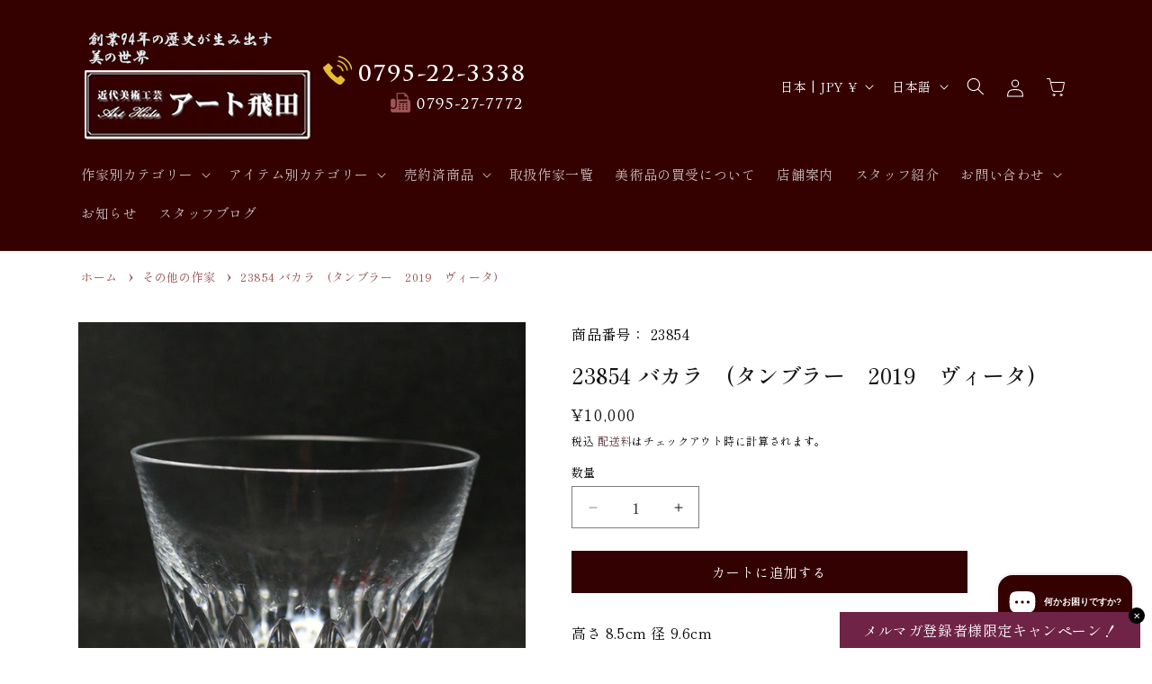

--- FILE ---
content_type: text/css
request_url: https://arthida.com/cdn/shop/t/2/assets/style.css?v=115484401365581553681751967451
body_size: 3031
content:
/** Shopify CDN: Minification failed

Line 1002:5 Expected ":"
Line 1007:0 Expected "}" to go with "{"

**/
/* CSS base asset */
a{text-decoration:none;}

.mb5 {
  margin-bottom: 0.5vw;
}

.mb10 {
  margin-bottom: 1vw;
}

.mb15 {
  margin-bottom: 1.5vw;
}

.mb20 {
  margin-bottom: 2vw;
}

.mb30 {
  margin-bottom: 3vw;
}

.mb40 {
  margin-bottom: 4vw;
}

.mb50 {
  margin-bottom: 5vw;
}

.mb60 {
  margin-bottom: 6vw;
}

.mt0 {
  margin-top: 0;
}

.mt5 {
  margin-top: 0.5rem;
}

.mt1 {
  margin-top: 1rem;
}

.mt10 {
  margin-top: 1vw;
}

.mt15 {
  margin-top: 1.5vw;
}

.mt20 {
  margin-top: 2vw;
}

.mt30 {
  margin-top: 3vw;
}

.mt40 {
  margin-top: 4vw;
}

.mt50 {
  margin-top: 5vw;
}

.mt60 {
  margin-top: 6vw;
}

.mr3 {
  margin-right: 0.3vw;
}

.mr5 {
  margin-right: 0.5vw;
}

.mr10 {
  margin-right: 1vw;
}

.mr15 {
  margin-right: 1.5vw;
}

.mr20 {
  margin-right: 2vw;
}

.ml3 {
  margin-left: 0.3vw;
}

.ml5 {
  margin-left: 0.5vw;
}

.ml10 {
  margin-left: 1vw;
}

.ml15 {
  margin-left: 1.5vw;
}

.ml20 {
  margin-left: 2vw;
}

.pb5 {
  padding-bottom: 0.5vw;
}

.pb10 {
  padding-bottom: 1vw;
}

.pb15 {
  padding-bottom: 1.5vw;
}

.pb20 {
  padding-bottom: 2vw;
}

.pb30 {
  padding-bottom: 3vw;
}

.pb40 {
  padding-bottom: 4vw;
}

.pb50 {
  padding-bottom: 5vw;
}

.pb60 {
  padding-bottom: 6vw;
}

.pt10 {
  padding-top: 1vw;
}

.pt15 {
  padding-top: 1.5vw;
}

.pt20 {
  padding-top: 2vw;
}

.pt30 {
  padding-top: 3vw;
}

.pt40 {
  padding-top: 4vw;
}

.pt50 {
  padding-top: 5vw;
}

.pt60 {
  padding-top: 6vw;
}

.pb10 {
  padding-bottom: 1vw;
}

.pr10 {
  padding-right: 1vw;
}

.pr15 {
  padding-right: 1.5vw;
}

.pr20 {
  padding-right: 2vw;
}

.pl5 {
  padding-left: 0.5vw;
}

.pl10 {
  padding-left: 1vw;
}

.pl15 {
  padding-left: 1.5vw;
}

.pl20 {
  padding-left: 2vw;
}

.center{
  text-align: center;
}

.txt-bold {
  font-weight: bold;
}
.txt-large {
  font-size: 1.6rem;
}
.txt-x-large {
  font-size: 1.85rem;
}
.txt-small {
  font-size: 1.3rem;
}
.txt-x-small {
  font-size: 0.9rem;
}

.txt-red {
  font-color: red;
}

.txtbg-yellow {
  background:linear-gradient(transparent 60%, #ff6 60%);
}

.txtbg-ppl {
  background:linear-gradient(transparent 60%, #e5dbff 60%);
}

.table {
    margin: 0 0 0.8rem 0;
    border-collapse: collapse;
    border-spacing: 0;
    padding: 0;
    width: 100%;
    text-align: left;
}
.table-dashed th, .table-dashed td {
    border-top: none;
    border-bottom: 1px dashed rgba(185, 185, 185, 0.5);
}
.table-dashed td {
    border-left: 1px dashed rgba(185, 185, 185, 0.5);
}
.table th, .table td {
    font-weight: normal;
    padding: 0.75rem;
    vertical-align: top;
}
.table th {
    width: 35%;
}
.table-dashed-b th, .table-dashed-b td, .table-dashed-b tr {
    border: 1px dashed rgba(185, 185, 185, 0.5);
}
.table-bordered {
    border: 1px solid #eceeef;
}
.table-bordered th, .table-bordered td {
    border: 1px solid rgba(185, 185, 185, 0.5);
}
.table-bordered th {
    background-color: rgba(186, 186, 186, 0.5);
}

body, .color-scheme-1 {
    color: var(--color-foreground) !important;
}

@media screen and (max-width: 748px) {
.sp {
    display: none;
}
}


/* top info blog list */
/*
#shopify-section-template--16201431580737__featured_infoblog_pLHYyL {
  background: #340000 !important;
}
*/

.top-infoblock-container{
    width: 90%;
    text-align: center;
    margin: 0 auto 4rem;
    max-width: 1100px;
    padding: 4rem 0;
}
.top-infoblock-title .blog__title.top-section-title {
    width: 100%;
    background: #340000;
    padding: 1rem 0 1rem 2rem;
    color: #fff;
    border-bottom: 2px solid #e1b52d;
    text-align: left;
}
/*
.top-infoblock-container h2, .top-infoblock-listcont, .top-info-articlelink {
    color: #fff;
}

.top-infoblock-container .button {
    background: #6e3922;
}
*/

.top-infoblock-listcont{
    /*width: 80%;*/
    min-width: 390px;
    list-style: none !important;
    padding-inline-start: unset !important;
    margin:0 auto;
}

.top-infoblock-list{
    border-bottom: 1px dotted #aaa;
    padding: 8px 0;
    display: flex;
    justify-content: left;
    flex-wrap: nowrap;
}

.top-info-date{
    display: block;
    min-width: 150px;
    text-align: left;
    display: flex;
    align-items: center;
}

.top-info-articlelink{
    display: block;
    margin-left: 8px;
    display: flex;
    align-items: center;
  text-decoration:none!important;
}

.top-info-articlelink h2{
    font-size: 1.6rem;
  text-align:left;
  line-height:1.8;
}


@media screen and (max-width: 767px) {
    .top-infoblock-container{
        width: 90%;
        text-align: center;
        margin: 0 auto;
    }
    
        .top-infoblock-listcont{
        width: 100%;
        min-width: unset;
        padding-inline-start: unset !important;
    }
    
        .top-infoblock-list{
        padding: 8px 0;
        display: flex;
        flex-direction: column;
        justify-content: left;
        flex-wrap: wrap;
    }
    
    .top-info-date{
        display: block;
        width: 100%;
        text-align: left;
        font-size: 1rem;
    }
    
    .top-info-articlelink{
        display: block;
        text-align: left;
    }
    .top-info-articlelink h2{
        /*font-size: 1.2rem;*/
    }
}


/*商品価格 表示変更*/
.price-item-ask {
    letter-spacing: 0.05rem;
}
.collection .price-item-ask {
    font-size: 1.5rem;
}
a:has(.product-form__ask) {
    color: rgb(var(--color-button-text));
    text-decoration: none;
}
.price-item-nostock {
    display: inline-block;
    width: 100%;
    color: #c00 !important;
    font-size: 1.8rem;
}
.price-item-nostock-btn .price-item-nostock {
    border-bottom: 1.5px solid #5d5d5d;
}


/*商品ページ*/
.product-relation-cat {
    font-size: 1.5rem;
}
.product-relation-cat a {
    color: rgba(var(--color-link), var(--alpha-link));
}
.product-relation-cat a:hover {
    color: rgb(var(--color-link));
}
.custom-comment-cont {
    border-bottom: 2px dotted #944e4e;
}
.product-form__ask {
    background: #DFB02A;
    border-color: #999999;
    color: #373a3c;
}
.custom-comment-cont {
    margin: 3rem 0 !important;
    padding-bottom: 2rem;
}

@media screen and (max-width: 748px) {
.visitor-counter-content-box-carecartbysalespop-2020 {
    margin-bottom: 2.5rem;
}
}


/*ブログ一覧*/
.main-blog h1 {
  font-size: calc(var(--font-heading-scale) * 2.6rem);
}
.blog-articles .blog-articles__article {
  width: 100%;
  height: 230px;
  padding-bottom: 2rem;
  margin-bottom: 2rem;
  border-bottom: 1px #ddd solid;
}
.blog-articles .article-card {
  flex-direction: row !important;
}
.blog-articles .article-card .card__inner {
  width: 30%;
  /*padding: 1rem;*/
}
.blog-articles .blog-media {
  width: 90% !important;
}
.blog-articles .blog-media .media img {
  /*object-position: left !important;*/
  object-fit: cover !important;
}
.blog-articles .article-card .card__content {
  width: 60%;
}
.blog-articles .article-card .card__heading {
  word-break: break-all;
}
.card__information {
  width: 100%;
  overflow: auto;
  scrollbar-width: none;
}
  
@media screen and (max-width: 748px) {
.blog-articles .blog-articles__article {
  height: 200px;
  margin-bottom: 1rem;
}
.blog-articles .article-card .card__inner {
  width: 30%;
}
.blog-articles .article-card__image{
  background-color: unset;
}
.blog-articles .blog-media .media img {
  object-fit: contain !important;
  background-color: unset;
}
.blog-articles .article-card .card__heading {
  font-size: 1.4rem;
}
.blog-articles .article-card__excerpt {
  font-size: 1.3rem;
  margin: 1.2rem 0;
  line-height: 1.3;
}
}

@media screen and (min-width: 749px){
.blog-articles {
    grid-template-columns: 1fr!important;
}
}


/*トップページ*/
.header__heading {
    width: 100%;
}
.logo-tel {
    width: 90%;
    display: flex;
    justify-content: flex-start;
    align-items: center;
    gap: 1rem;
}
.sub-logo {
    width: 280px;
    text-align: left;
}
.sub-logo:last-child {
    margin-right: 2rem;
}
.header__menu-item {
    font-size: 1.5rem;  
}

.top-message {
    background: url(/cdn/shop/files/top-message-bg.png) no-repeat;
    background-size: cover;
    padding: 4rem 2rem;
}
.top-message-title {
    background: #e1b52d;
    padding-top: 1.5rem;
    padding-bottom: 1.5rem;
    margin-top: 0;
    text-align: center;
    font-size: 2.6rem;
    font-weight: 600;
    color: #340000;
}
.top-message-cont {
    display: flex;
    flex-direction: column;
    gap: 1rem;
}
.top-message-cont-inner {
    display: flex;
    flex-wrap: wrap;
    align-items: stretch;
}
.top-message-cont-inner-subtitle {
    width: 25%;
}
.top-message-cont-inner-subtitle h2 {
    padding: 1.5rem;
    margin: 0;
    background: #340000;
    color: #fff;
}
.top-message-cont-inner-txt {
    width: 75%;
    line-height: 1.2;
    padding: 1rem;
    background: rgb(255 255 255 / 70%);
    color: #340000;
    font-size: 1.5rem;
    font-weight: 500;
    align-content: center;
}
.top-message-cont-inner-txt p {
    margin: 0;
}
.blog__posts.articles-wrapper .card__inner {
    width: 100%;
    height: 180px;
}
.rich-text__blocks {
    background: url(/cdn/shop/files/top-message-bg.png) no-repeat;
    background-size: cover;
}

.linkonly{
  background-color:unset !important;
}
.linkonly > a{
  /*z-index:500;*/
  height:auto !important;
}
.linkonly > a > img {
  max-width: 100%;
  height: auto;
  width:100%;
}
.slideshow__controls{
  border:unset !important;
}

.top-newitem-head {
    text-align: center;
    margin: 0 auto;
}
.top-newitem-head h2 {
    position: relative;
    padding: 0 0 1.5rem;
    margin: 0 0 2rem;
}
.top-newitem-head h2:after {
    position: absolute;
    bottom: 0px;
    left: 0;
    width: 100%;
    height: 13px;
    content: '';
    background-image: -webkit-repeating-linear-gradient(135deg, #e1b52d, #e1b52d 1px, transparent 2px, transparent 5px);
    background-image: repeating-linear-gradient(-45deg, #e1b52d, #e1b52d 2px, transparent 2px, transparent 5px);
    background-size: 7px 7px;
    -webkit-backface-visibility: hidden;
    backface-visibility: hidden;
}

@media screen and (max-width: 748px) {
.header {
  padding: 10px 20px !important;
}
.logo-tel {
  width: 100%;
}

.top-message-title {
    padding-top: 1rem;
    padding-bottom: 1rem;
    font-size: 2rem;
}
.top-message-cont-inner-subtitle, .top-message-cont-inner-txt {
    width: 100%;
}
.top-message-cont-inner-subtitle h2 {
    padding: .7rem;
    font-size: 1.6rem;
}
.top-message-cont-inner-txt {
    padding: .7rem;
    font-size: 1.4rem;
}
.rich-text__wrapper {
    padding: 0;
}

.top-newitem-head h2 {
    font-size: 2.2rem;
}
}


/*コンテンツページ*/
.artist-title {
    position: relative;
    width: 100%;
    background: #795a4b;
    padding: 2rem;
    color: #fff;
}
.artist-title:before {
    content: '';
    position: absolute;
    display: inline-block;
    width: 7px;
    height: 35px;
    transform: translateY(-50%);
    top: 50%;
    left: 0;
    background: #330000;
}
.template-img-left {
    float: left;
    display: inline;
    margin-right: 20px;
    margin-bottom: 20px;
}
.template-img-right {
    float: right;
    display: inline;
    margin-left: 20px;
    margin-bottom: 20px;
}
.template-img-left, .template-img-right {
    max-width: 30%;
}
.template-text {
    overflow: hidden;
}
.entry-content p:last-child {
    margin-bottom: 0;
}
.clearfix::after, .row::after {
    content: "";
    display: table;
    clear: both;
}
.text-xs-center {
    text-align: center;
}
.template.row > div {
    margin-bottom: 10px;
}
.col-xs, .col-xs-1, .col-xs-2, .col-xs-3, .col-xs-4, .col-xs-5, .col-xs-6, .col-xs-7, .col-xs-8, .col-xs-9, .col-xs-10, .col-xs-11, .col-xs-12, .col-sm, .col-sm-1, .col-sm-2, .col-sm-3, .col-sm-4, .col-sm-5, .col-sm-6, .col-sm-7, .col-sm-8, .col-sm-9, .col-sm-10, .col-sm-11, .col-sm-12, .col-md, .col-md-1, .col-md-2, .col-md-3, .col-md-4, .col-md-5, .col-md-6, .col-md-7, .col-md-8, .col-md-9, .col-md-10, .col-md-11, .col-md-12, .col-lg, .col-lg-1, .col-lg-2, .col-lg-3, .col-lg-4, .col-lg-5, .col-lg-6, .col-lg-7, .col-lg-8, .col-lg-9, .col-lg-10, .col-lg-11, .col-lg-12, .col-xl, .col-xl-1, .col-xl-2, .col-xl-3, .col-xl-4, .col-xl-5, .col-xl-6, .col-xl-7, .col-xl-8, .col-xl-9, .col-xl-10, .col-xl-11, .col-xl-12 {
    position: relative;
    min-height: 1px;
    padding-right: 15px;
    padding-left: 15px;
}
.col-sm-3 {
    float: left;
    width: 25%;
}
.rte iframe {
    height: 600px;
}
.store-top-img {
    width: 100%;
    height: 500px;
    background: url(/cdn/shop/files/store-top-img_bg.png?v=1726042591) no-repeat;
    background-size: cover;
    padding: 2rem;
    margin-bottom: 5rem;
}
.store-top-img-cont {
    width: 100%;
    height: 100%;
    background: rgb(52 0 0 / 85%);
    padding: 5rem;
    color: #fff;
    align-content: center;
}
.store-top-img-cont h2 {
    text-align: center;
    color: #fff;
    font-size: 2.7rem;
    margin: 0 0 3rem;
    font-family: "HG正楷書体-PRO";
}
.store-top-img-cont p {
    font-size: 2rem;
    font-family: "HG正楷書体-PRO";
    line-height: 1.3;
}

@media screen and (max-width: 748px) {
.template-img-left, .template-img-right {
    display: block;
    float: none;
    margin: 0 auto 10px;
    text-align: center;
    max-width: 100%;
}
.col-xs-6 {
    float: left;
    width: 50%;
}
.rte iframe {
    height: 350px;
}
.staff-page .template {
    display: flex;
    flex-direction: column-reverse;
}
.store-top-img {
    height: 330px;
    padding: 1rem;
}
.store-top-img-cont {
    padding: 1.4rem;
}
.store-top-img-cont h2 {
    font-size: 1.6rem;
}
.store-top-img-cont p {
    font-size: 1.4rem;
}
}


/*フッター*/
.footer-block--newsletter {
    margin-bottom: 4rem;
}
.footer__blocks-wrapper, .footer-block a {
    color: #fff !important;
}
.footer-block__brand-info a {
    text-decoration: underline;
}
.footer__content-midle-banner {
    background: #e1d4c4;
    margin-top: -1rem;
}
.footer-bnr-list {
    display: flex;
    flex-wrap: wrap;
    justify-content: space-evenly;
    align-items: center;
    gap: 1rem;
    padding: 5rem 5rem 4rem;
}
.footer-bnr-list-cont {
    width: 24%;
    text-align: center;
}
.footer-bnr-list-cont img {
    width: 100%;
}
.footer-artist-bnr {
    display: flex;
    flex-wrap: wrap;
    justify-content: space-evenly;
    gap: 1.5rem;
    margin: 3rem auto 5rem;
}
.footer-artist-bnr-inner {
    width: 29%;
}
.footer-artist-bnr-inner img {
    width: 100%;
}


@media screen and (max-width: 748px) {
.footer-bnr-list {
    padding: 3rem 4rem 2rem;
}
.footer-bnr-list-cont {
    width: 48%;
}
.footer-artist-bnr {
    margin: 2rem 0 3rem;
    gap: 1rem;
}
.footer-artist-bnr-inner {
    width: 48%;
}
}

/*ポリシーページ*/
.shopify-policy__container {
    max-width: 80rem;
}


/*タイトル背景*/
.main-page-title, .collection-hero__title, .main-blog h1 {
    background: url(/cdn/shop/files/page-title-bg.jpg?v=1719798639) no-repeat;
    background-size: cover;
    background-position: center;
    padding: 4rem 2rem;
}
.inline-richtext.h2, .entry-content h3 {
    width: 100%;
    background: #340000;
    padding: 1rem 0 1rem 2rem;
    color: #fff;
    border-bottom: 2px solid #e1b52d;
}
.inline-richtext.h1 {
    padding: 1rem 2rem;
    border-left: 5px solid #340000;
    background: #e1b52d;
    font-size: calc(var(--font-heading-scale)* 2rem);
    color: #340000;
    font-weight: 600;
}
.entry-content h4 {
    padding: 0 0 0 5px;
    font-size: 1.8rem;
    color: #300;
    border-left: 5px solid #e1b52d;
    clear: both;
    margin: 1.2rem 0 0.8rem 0;
}
.entry-content h5 {
    font-size: 16px;
    color: #300;
    border-bottom: 1px dashed rgba(185, 185, 185, 0.5);
}

@media screen and (max-width: 748px) {
.main-page-title, .collection-hero__title, .main-blog h1 {
    padding: 2rem 1rem;
    background-position: right;
    background-color: rgba(255, 255, 255, 0.3);
    background-blend-mode: lighten;
}
}


/*絞り込みフィルター*/
.facet-filters__label, .facet-filters__sort, .facets__heading, .facets__summary {
    font-size: 1.6rem !important;
}


/*コンタクトフォーム*/
.contactFormSelect {
    padding: 0.7rem;
}

@media screen and (max-width: 748px) {
.contactFormSelect {
    width: 100%;
}
}


/*作家一覧ページ（コレクション）*/
.artist-list-cont {
    margin: 0 0 3rem;
    list-style: none;
    padding: 0 3rem;
}
.artist-list-cont li {
    font-size: 1.7rem;
    font-weight: 500;
    border-bottom: 1px dashed rgba(185, 185, 185, .5);
    padding: 10px 0;
}
.artist-list-cont a {
    color: rgba(var(--color-link), var(--alpha-link));
}
.artist-list-cont a:hover {
    color: rgb(var(--color-link));
    text-decoration-thickness: .2rem;
}
.artist-list-table {
    margin: 3rem auto;
    width: 80%;
    text-align: center;
    display: flex;
    justify-content: center;
    flex-wrap: wrap;
    gap: .6rem;
}
.artist-list-table li {
    list-style: none;
}
.artist-list-table a {
    border: 1px solid #300;
    border-radius: 20px;
    background: #fcf7f4;
    color: #300;
    display: inline-block;
    padding: 3px 12px;
    text-decoration: none;
    font-size: 1.5rem;
    margin: 2px;
    font-weight: 500;
}
.artist-list-table a:before {
    content: "#";
    padding-right: 3px;
}
.artist-list-table a:hover, .artist-list-table a:active {
    background: #300;
    color: #fff;
    transition: 0.5s;
}

@media screen and (max-width: 748px) {
.artist-list-cont {
  padding: 0 1rem;
}
.artist-list-table {
    width: 95%;
}
.artist-list-table a {
    font-size: 1.4rem;
}
}

/*キャンペーンページ用 */
h2.cp-h3 {
  border-left: solid 5px #340000 ;
  margin: 1em 0 .7em ;
  padding: .25em .5em;
  ｝

  /*LP*/

  


--- FILE ---
content_type: text/javascript
request_url: https://cdn.shopify.com/extensions/c03abd7c-e601-4714-b5d1-e578ed8d6551/fordeer-sales-popup-235/assets/components-c0f70f63.js
body_size: 49064
content:
import{l as e,v as o,a as l,r as n,b as i,u as t,c as r,j as s,D as d,M as u,R as a,W as c,A as p,P as v,_ as m,i as g,y as h,F as f,d as A,e as _,h as y,f as b,Q as C,g as x,k as w,L as F}from"./vendor-f60af82c.js";import{InfluxDB as j,Point as S}from"https://unpkg.com/@influxdata/influxdb-client-browser/dist/index.browser.mjs";const k=e=>{if(null==e?void 0:e.isVisibilityDate){const o=new Date(null==e?void 0:e.visibilityStartDate);null==o||o.setHours(null==e?void 0:e.visibilityStartHour),null==o||o.setMinutes(null==e?void 0:e.visibilityStartMinute),null==o||o.setSeconds(null==e?void 0:e.visibilityStartSecond);const l=new Date(null==e?void 0:e.visibilityEndDate);return null==l||l.setHours(null==e?void 0:e.visibilityEndHour),null==l||l.setMinutes(null==e?void 0:e.visibilityEndMinute),null==l||l.setSeconds(null==e?void 0:e.visibilityEndSecond),(new Date).getTime()>=(null==o?void 0:o.getTime())&&(new Date).getTime()<=(null==l?void 0:l.getTime())}return!0},T=e=>{var o,l;if(!(null==e?void 0:e.countryCondition))return!0;switch(null==e?void 0:e.countryCondition){case"all":return!0;case"include":return null==(o=null==e?void 0:e.country)?void 0:o.find(e=>e===(null==Shopify?void 0:Shopify.country));case"exclude":return!(null==(l=null==e?void 0:e.country)?void 0:l.find(e=>e===(null==Shopify?void 0:Shopify.country)));default:return!1}},U=(...e)=>e.filter(Boolean).join(" "),L=()=>{const e=navigator.userAgent,o=window.innerWidth;return/iPad|Tablet/i.test(e)||o>768&&o<=1024?"desktop":/Mobi|Android/i.test(e)||o<=768?"mobile":"desktop"},R=e=>e.trim().toLowerCase().normalize("NFKC"),M=new j({url:"https://us-east-1-1.aws.cloud2.influxdata.com",token:"IrwtuHGbFEX7WOW43_I9GOeZ94PYH2_di8CTa9SI8VnXiW1F0dph1P_ERpCAAGeYrYSpcIB-Tklr7THJuCJ1bQ=="}),B=async(e,o,l={})=>{const n=M.getWriteApi("ab1c5eba16bd6b12","popup-analytic"),i=new S(e);Object.keys(o).forEach(e=>{"string"==typeof o[e]?i.stringField(e,o[e]):i.floatField(e,o[e])}),Object.keys(l).forEach(e=>{i.tag(e,l[e])});try{await n.writePoint(i),n.close()}catch(t){}},N=async e=>{const o=L();try{return await B("analytics_visitor",{session_id:e},{device_type:o,shop_domain:Shopify.shop}),{isSuccess:!0,msg:"Push visitor to influx db successfully!!!"}}catch(l){}},P=o(),D=i.create({baseURL:"https://popup.fordeer.app"}),E=Shopify.designMode||Shopify.inspectMode||Shopify.visualPreviewMode,I=()=>!E&&D.get("front_end/sales_popup",{params:{shop:Shopify.shop}}),H=()=>!E&&D.get("front_end/count_order",{params:{shop:Shopify.shop}}),Q=()=>!E&&D.get(`${window.location.origin}/cart.js`),V=()=>!E&&D.post(`${window.location.origin}/cart/clear.js`),Z=(()=>{if(!(()=>{if(!window.indexedDB)return!1;try{const e=indexedDB.open("test-db");return e.onerror=()=>{},e.onsuccess=e=>{e.target.result.close(),indexedDB.deleteDatabase("test-db")},!0}catch(e){return!1}})())return!1;if(window.Fordeer&&void 0!==window.Fordeer.cache)return window.Fordeer.cache;const e=sessionStorage.getItem("USE_INDEXEDDB");return null===e||"true"===e})(),z=async e=>{if(!E){if(!Z)return Promise.resolve();if(!e)return Promise.resolve();try{const o=await O();return new Promise((l,n)=>{const i=o.transaction(["events"],"readwrite"),t=i.objectStore("events");new Promise((o,l)=>{const n=t.add({...e,time:(new Date).getTime()});n.onsuccess=()=>o({msg:"Success",data:e}),n.onerror=l}).then(e=>{i.oncomplete=()=>{l(e)}}).catch(e=>{l("")})})}catch(o){return Promise.resolve()}}},O=async()=>new Promise((e,o)=>{try{if("false"===sessionStorage.getItem("USE_INDEXEDDB"))return void e(null);const l=indexedDB.open("fordeer-popup-data",1);l.onsuccess=l=>{const n=l.target.result;if(!n.objectStoreNames.contains("events")){n.close();const l=indexedDB.deleteDatabase("fordeer-popup-data");return l.onsuccess=()=>{const l=indexedDB.open("fordeer-popup-data",1);l.onupgradeneeded=e=>{e.target.result.createObjectStore("events",{keyPath:"id",autoIncrement:!0})},l.onsuccess=o=>{const l=o.target.result;e(l)},l.onerror=e=>{sessionStorage.setItem("USE_INDEXEDDB","false"),o("Failed to recreate IndexedDB after deletion")}},void(l.onerror=e=>{sessionStorage.setItem("USE_INDEXEDDB","false"),o("Failed to delete database")})}e(n)},l.onerror=e=>{sessionStorage.setItem("USE_INDEXEDDB","false"),o("Failed to open IndexedDB")}}catch(l){sessionStorage.setItem("USE_INDEXEDDB","false"),o(l)}}),$=async()=>{try{const e=await(async()=>{if(!Z)return Promise.resolve([]);try{const e=await O();return new Promise(o=>{const l=e.transaction("events","readonly").objectStore("events").getAll();l.onsuccess=()=>{o(l.result)},l.onerror=()=>{o([])}})}catch(e){return Promise.resolve([])}})(),o=K(e);if((null==o?void 0:o.length)&&(new Date).getTime()-o[0].time>=1e3){const e=await(async({data:e})=>{const o=L();try{return e.forEach(async e=>{const{id_campaign:l,shop_domain:n,type_campaign:i,value:t,type_event:r}=e;await B("analytics",{value:t},{campaign_id:l,campaign_type:i,event_type:r,shop_domain:n,device_type:o})}),{isSuccess:!0,msg:"Push influx db successfully!!!"}}catch(l){}})({data:o});if(null==e?void 0:e.isSuccess){const e=(await O()).transaction("events","readwrite").objectStore("events").clear();e.onsuccess=()=>{},e.onerror=()=>{}}}}catch(de){}},K=e=>{let o=[];const l=null==e?void 0:e.filter(e=>"impression"===(null==e?void 0:e.type_event));if(null==l?void 0:l.length){const e=null==l?void 0:l.filter(e=>"popup"===(null==e?void 0:e.type_campaign)),n=null==l?void 0:l.filter(e=>"sales_pop"===(null==e?void 0:e.type_campaign)),i=null==l?void 0:l.filter(e=>"sold_count"===(null==e?void 0:e.type_campaign)),t=null==l?void 0:l.filter(e=>"visitor_count"===(null==e?void 0:e.type_campaign)),r=null==l?void 0:l.filter(e=>"banner"===(null==e?void 0:e.type_campaign)),s=null==l?void 0:l.filter(e=>"cart_timer"===(null==e?void 0:e.type_campaign));o=[...J({data:e}),...J({data:n}),...J({data:i}),...J({data:t}),...J({data:r}),...J({data:s})]}const n=null==e?void 0:e.filter(e=>"impression"!==(null==e?void 0:e.type_event));if(null==n?void 0:n.length){const e=null==n?void 0:n.filter(e=>"popup"===(null==e?void 0:e.type_campaign)),l=null==n?void 0:n.filter(e=>"sales_pop"===(null==e?void 0:e.type_campaign)),i=null==n?void 0:n.filter(e=>"sold_count"===(null==e?void 0:e.type_campaign)),t=null==n?void 0:n.filter(e=>"visitor_count"===(null==e?void 0:e.type_campaign)),r=null==n?void 0:n.filter(e=>"banner"===(null==e?void 0:e.type_campaign)),s=null==n?void 0:n.filter(e=>"cart_timer"===(null==e?void 0:e.type_campaign)),d=W({data:e}),u=W({data:l}),a=W({data:i}),c=W({data:t}),p=W({data:r}),v=W({data:s});o=[...o,...d,...u,...a,...c,...p,...v]}return o},W=({data:e})=>{let o=[];const l=null==e?void 0:e.filter(e=>"submit"===(null==e?void 0:e.type_event));if(null==l?void 0:l.length){const e=J({data:l});o=[...o,...e]}const n=null==e?void 0:e.filter(e=>"click"===(null==e?void 0:e.type_event));if(null==n?void 0:n.length){const e=J({data:n});o=[...o,...e]}const i=null==e?void 0:e.filter(e=>"copy"===(null==e?void 0:e.type_event));if(null==i?void 0:i.length){const e=J({data:i});o=[...o,...e]}const t=null==e?void 0:e.filter(e=>"add_to_cart"===(null==e?void 0:e.type_event));if(null==t?void 0:t.length){const e=J({data:t});o=[...o,...e]}return o},J=({data:o})=>{const l=o.reduce((e,o)=>!(null==e?void 0:e.length)||(null==e?void 0:e.every(e=>(null==e?void 0:e.id_campaign)!==(null==o?void 0:o.id_campaign)||(null==e?void 0:e.id_campaign)===(null==o?void 0:o.id_campaign)&&Math.abs((null==e?void 0:e.time)-(null==o?void 0:o.time))>5))?[...e,o]:e,[]);return Object.entries(e.groupBy(l,"id_campaign")).map(e=>{var o,l,n;return{id_campaign:e[0],shop_domain:Shopify.shop,type_campaign:null==(o=e[1][0])?void 0:o.type_campaign,value:null==(l=e[1])?void 0:l.length,type_event:null==(n=e[1][0])?void 0:n.type_event,time:e[1][0].time}})};var G=null;const X=o=>{var i,u,a,c,p,v,m,g,h,f,A,_,y,b,C,x,w,F,j,S;l.get("_session_cart-countdown_id");const{setting:U}=o,L=null==(u=null==(i=null==U?void 0:U.settings)?void 0:i.multiLanguage)?void 0:u.find(e=>{var o;return null==(o=null==e?void 0:e.language)?void 0:o.includes(Shopify.locale)}),R=n.useRef(null),M=n.useRef(!0),B=n.useRef(null),N=n.useRef(null),P=n.useRef(null),D=n.useRef(!0),[E,I]=n.useState(!1),[H,Z]=n.useState(localStorage.getItem("fordeer-timeEndCountdown")),[O,$]=n.useState(0),{isLoading:K,isFetching:W,refetch:J}=t(["shopify-cart"],Q,{enabled:!1,onSuccess:o=>{var l,n,i,t,r,s,d,u,a,c,p,v;const m=localStorage.getItem("fordeer-itemCounts"),g=new Date((new Date).setMinutes((new Date).getMinutes()+(null==U?void 0:U.countdown_time)));if(Z(localStorage.getItem("fordeer-timeEndCountdown")?new Date(localStorage.getItem("fordeer-timeEndCountdown")):g),m||localStorage.setItem("fordeer-itemCounts",null==(l=null==o?void 0:o.data)?void 0:l.item_count),B.current=o.data.token,!document.getElementById("fordeer-cart-noti")){if((!localStorage.getItem("fordeer-timeEndCountdown")||(null==U?void 0:U.is_reset_time)&&m&&Number(m)!==(null==(n=null==o?void 0:o.data)?void 0:n.item_count))&&(localStorage.setItem("fordeer-timeEndCountdown",g),localStorage.setItem("fordeer-itemCounts",null==(i=null==o?void 0:o.data)?void 0:i.item_count)),M.current=!0,!e.isEmpty(U)&&(null==U?void 0:U.is_active)&&k(null==U?void 0:U.settings)&&T(null==U?void 0:U.settings)&&(null==U?void 0:U.is_enable_notification)&&!e.isEmpty(null==(t=null==o?void 0:o.data)?void 0:t.items)&&(window.innerWidth>768||(null==U?void 0:U.is_enable_notification_on_mobile)&&window.innerWidth<=768)){M.current=!1;const e=document.getElementById("cart"),o=document.getElementById("main-cart-items"),l=document.getElementById("cartForm"),n=document.querySelector("form[id*=cartForm] div.rw"),i=document.createElement("div");i.setAttribute("id","fordeer-cart-noti"),i.classList.add("fordeer-cartNoti-wrap"),i.style.backgroundColor=null==U?void 0:U.background_color_noti,i.style.color=null==U?void 0:U.text_color_noti;const t=document.createElement("span");t.setAttribute("id","fordeer-notification-wrap"),t.style.fontFamily=("font_upload"===(null==(r=null==U?void 0:U.settings)?void 0:r.selectedFontTabNoti)?null==(s=null==U?void 0:U.settings)?void 0:s.fontFamilyUrlNoti:null==(d=null==U?void 0:U.settings)?void 0:d.fontFamily)??"unset",t.innerText=`${L?null==L?void 0:L.messageNotiTimeRunning:null==U?void 0:U.message_noti_time_running} `;const p=document.createElement("span");p.style.fontFamily=("font_upload"===(null==(u=null==U?void 0:U.settings)?void 0:u.selectedFontTabNoti)?null==(a=null==U?void 0:U.settings)?void 0:a.fontFamilyUrlNoti:null==(c=null==U?void 0:U.settings)?void 0:c.fontFamily)??"unset",p.innerText="00 : 00",p.setAttribute("id","fordeer-countdown-info");const v=document.createElement("div");v.classList.add("fordeer-branding-cart-noti"),v.innerText="Powered by ";const m=document.createElement("span");m.innerText="Fordeercommerce",m.onclick=()=>{window.open("https://fordeercommerce.io/","_blank")},v.appendChild(m),t.appendChild(p),i.appendChild(t),U.is_branding||i.appendChild(v),e&&o?null==e||e.insertBefore(i,o):null==l||l.insertBefore(i,n)}!e.isEmpty(U)&&(null==U?void 0:U.is_active)&&((null==U?void 0:U.is_enable_notification)||(null==U?void 0:U.is_enable_Alert))&&!e.isEmpty(null==(p=null==o?void 0:o.data)?void 0:p.items)&&(window.innerWidth>768||((null==U?void 0:U.is_enable_notification_on_mobile)||(null==U?void 0:U.is_enable_alert_on_mobile))&&window.innerWidth<=768)&&D.current&&(D.current=!1,z({id_campaign:null==U?void 0:U.id,type_campaign:"cart_timer",type_event:"impression"})),Date.parse(new Date(localStorage.getItem("fordeer-timeEndCountdown")))<Date.parse(new Date)&&q&&q(),e.isEmpty(null==(v=null==o?void 0:o.data)?void 0:v.items)&&localStorage.removeItem("fordeer-timeEndCountdown")}}}),X=r({mutationFn:V}),q=async()=>{const e=document.getElementById("fordeer-notification-wrap");switch(null==U?void 0:U.action_after_time){case"do_nothing":if(e){e.innerText=L?null==L?void 0:L.messageNotiTimeExpired:null==U?void 0:U.message_noti_time_expired;const o=setTimeout(()=>{var e;clearTimeout(o),null==(e=document.getElementById("fordeer-cart-noti"))||e.remove()},500)}N.current.innerText=L?null==L?void 0:L.messageAlertTimeExpired:null==U?void 0:U.message_alert_time_expired;break;case"reset_time":const l=new Date((new Date).setMinutes((new Date).getMinutes()+(null==U?void 0:U.countdown_time)));Z(l),localStorage.setItem("fordeer-timeEndCountdown",l);break;case"clear_cart":e&&(e.innerText=L?null==L?void 0:L.messageNotiTimeExpired:null==U?void 0:U.message_noti_time_expired),N.current.innerText=L?null==L?void 0:L.messageAlertTimeExpired:null==U?void 0:U.message_alert_time_expired,localStorage.removeItem("fordeer-timeEndCountdown"),localStorage.removeItem("fordeer-itemCounts");try{await X.mutateAsync(),J&&J(),N.current.style.display="none",document.getElementById("fordeer-cart-noti")&&window.location.reload()}catch(o){}}},Y=()=>{clearInterval(G);const e=Date.parse(H)-Date.parse((new Date).toISOString()),o=Math.floor(e/1e3%60),l=Math.floor(e/1e3/60%60),n=document.getElementById("fordeer-countdown-info");e>=0?(n&&(n.innerText=`${Number(l)>9?l:`0${l}`} : ${o>9?o:`0${o}`}`),R.current&&(R.current.innerText=`${Number(l)>9?l:`0${l}`} : ${o>9?o:`0${o}`}`,N.current.innerText=L?null==L?void 0:L.messageAlertTimeRunning:null==U?void 0:U.message_alert_time_running,l<(null==U?void 0:U.reminder_time)&&(N.current.innerText=L?null==L?void 0:L.messageAlertReminderTime:null==U?void 0:U.message_alert_reminder_time)),G=setInterval(()=>{Y()},1e3)):q&&q()},ee=n.useCallback(()=>{z({id_campaign:null==U?void 0:U.id,type_campaign:"cart_timer",type_event:"click"}),"view_cart"===(null==U?void 0:U.action_btn)?window.location.replace(`${window.location.origin}/cart`):window.location.replace(`${window.location.origin}/checkouts/cn/${B.current}/information`)},[U]);n.useEffect(()=>{J&&J()},[]),n.useEffect(()=>{H&&U&&!M.current&&Y()},[H,U]),n.useEffect(()=>{const{fetch:e}=window;window.fetch=async(...o)=>{let[l,n]=o,i=await e(l,n);return i.ok&&200===i.status&&i.url.includes(window.location.host)&&i.url.includes("/cart")&&J&&J(),i}},[]),n.useEffect(()=>{var e,o,l,n,i,t;const r=e=>"string"==typeof e&&""!==e.trim(),s=[];(null==(e=null==U?void 0:U.settings)?void 0:e.fontFamily)&&s.push(null==(o=null==U?void 0:U.settings)?void 0:o.fontFamily),r(null==(l=null==U?void 0:U.settings)?void 0:l.fontFamilyUrlNoti)&&s.push(null==(n=null==U?void 0:U.settings)?void 0:n.fontFamilyUrlNoti),r(null==(i=null==U?void 0:U.settings)?void 0:i.fontFamilyUrlAlert)&&s.push(null==(t=null==U?void 0:U.settings)?void 0:t.fontFamilyUrlAlert)},[U]);const oe=()=>s.jsx("span",{style:{color:null==U?void 0:U.text_color_alert,fontWeight:500,fontSize:"14px"},ref:R,children:"00 : 00"});return K||W||!H?null:s.jsxs("div",{ref:P,className:"fordeer-cart-alert-container",style:{right:(null==(a=null==U?void 0:U.alert_position)?void 0:a.includes("right"))?0:"unset",left:(null==(c=null==U?void 0:U.alert_position)?void 0:c.includes("left"))?0:"unset",top:(null==(p=null==U?void 0:U.alert_position)?void 0:p.includes("bottom"))?"75%":"50%",backgroundColor:null==U?void 0:U.background_color_alert,transition:"all .3s ease-out",cursor:"pointer",transform:E?"unset":`translateX(${(null==(v=null==U?void 0:U.alert_position)?void 0:v.includes("right"))?"192px":"-192px"})`,display:!(null==M?void 0:M.current)&&(null==U?void 0:U.is_active)&&k(null==U?void 0:U.settings)&&T(null==U?void 0:U.settings)&&(null==U?void 0:U.is_enable_Alert)&&(window.innerWidth>768||window.innerWidth<=768&&(null==U?void 0:U.is_enable_alert_on_mobile))&&"/cart"!==window.location.pathname&&Date.parse(H)>Date.parse(new Date)?"flex":"none"},onClick:()=>I(e=>!e),children:[!(null==U?void 0:U.is_branding)&&s.jsxs("div",{style:{position:"absolute",bottom:"-22px",right:"2px",fontSize:"11px",color:"#888",opacity:".5"},children:["Powered by"," ",s.jsx("span",{style:{cursor:"pointer",color:"#1E23DA",fontWeight:"600"},onClick:()=>{window.open("https://fordeercommerce.io/","_blank")},children:"Fordeercommerce"})]}),E&&s.jsx("div",{style:{position:"absolute",width:"10px",top:0,left:U.alert_position.includes("right")?"-16px":"unset",right:U.alert_position.includes("left")?"-16px":"unset"},children:s.jsxs("svg",{xmlns:"http://www.w3.org/2000/svg",viewBox:"0 0 16 16",fill:U.background_color_alert,children:[s.jsx("line",{x1:"1",y1:"15",x2:"15",y2:"1",stroke:U.background_color_alert,strokeWidth:"2"}),s.jsx("line",{x1:"1",y1:"1",x2:"15",y2:"15",stroke:U.background_color_alert,strokeWidth:"2"})]})}),(null==(m=null==U?void 0:U.alert_position)?void 0:m.includes("left"))?s.jsxs(n.Fragment,{children:[s.jsxs("div",{style:{padding:"8px 0px 8px 20px",width:"192px"},children:[s.jsx("p",{style:{fontSize:"12px",fontWeight:600,textAlign:"end",overflow:"hidden",textOverflow:"ellipsis",color:null==U?void 0:U.text_color_alert,fontFamily:("font_upload"===(null==(g=null==U?void 0:U.settings)?void 0:g.selectedFontTabAlert)?null==(h=null==U?void 0:U.settings)?void 0:h.fontFamilyUrlAlert:null==(f=null==U?void 0:U.settings)?void 0:f.fontFamily)??"unset"},ref:N,children:L?null==L?void 0:L.messageAlertTimeRunning:null==U?void 0:U.message_alert_time_running}),(null==U?void 0:U.is_show_call_action_btn)&&s.jsxs("p",{style:{fontSize:"12px",fontWeight:700,overflow:"hidden",textOverflow:"ellipsis",color:null==U?void 0:U.text_color_alert,display:"flex",alignItems:"center",justifyContent:"flex-end",cursor:"pointer",fontFamily:("font_upload"===(null==(A=null==U?void 0:U.settings)?void 0:A.selectedFontTabAlert)?null==(_=null==U?void 0:U.settings)?void 0:_.fontFamilyUrlAlert:null==(y=null==U?void 0:U.settings)?void 0:y.fontFamily)??"unset"},className:"fordeer-underline-hover",onClick:ee,children:[L?null==L?void 0:L.textBtn:null==U?void 0:U.text_btn," ",s.jsx("svg",{xmlns:"http://www.w3.org/2000/svg",width:"12",height:"12",fill:null==U?void 0:U.text_color_alert,viewBox:"-139 149 12 12",style:{marginLeft:"4px"},children:s.jsx("path",{d:"m-133.8 151.9 2.8 2.8.3.3-.3.3-2.8 2.8-.7-.7 2.5-2.4-2.5-2.4.7-.7zm4.4-.5c-1-1-2.2-1.5-3.6-1.5s-2.6.5-3.6 1.5-1.5 2.2-1.5 3.6.5 2.6 1.5 3.6 2.2 1.5 3.6 1.5 2.6-.5 3.6-1.5 1.5-2.2 1.5-3.6-.5-2.6-1.5-3.6zm-7.8-.6c1.2-1.2 2.6-1.8 4.2-1.8s3.1.6 4.2 1.8 1.8 2.6 1.8 4.2-.6 3.1-1.8 4.2-2.6 1.8-4.2 1.8-3.1-.6-4.2-1.8-1.8-2.6-1.8-4.2.6-3.1 1.8-4.2z"})})]})]}),s.jsx("div",{className:"fordeer-cart-alert-time",children:s.jsx(d,{isPlaying:!0,duration:O,colors:[`${U.text_color_alert}`],size:56,strokeWidth:2,onComplete:()=>"reset_time"===(null==U?void 0:U.action_after_time)?{shouldRepeat:!0,delay:1.5}:{},children:oe})})]}):s.jsxs(n.Fragment,{children:[s.jsx("div",{className:"fordeer-cart-alert-time",style:{fontFamily:(null==(b=null==U?void 0:U.settings)?void 0:b.fontFamily)??"unset"},children:s.jsx(d,{isPlaying:!0,duration:O,colors:[`${U.text_color_alert}`],size:56,strokeWidth:2,onComplete:()=>"reset_time"===(null==U?void 0:U.action_after_time)?{shouldRepeat:!0,delay:1.5}:{},children:oe})}),s.jsxs("div",{style:{padding:"8px 20px 8px 0",width:"192px"},children:[s.jsx("p",{style:{fontSize:"12px",fontWeight:600,textAlign:"end",overflow:"hidden",textOverflow:"ellipsis",color:null==U?void 0:U.text_color_alert,fontFamily:("font_upload"===(null==(C=null==U?void 0:U.settings)?void 0:C.selectedFontTabAlert)?null==(x=null==U?void 0:U.settings)?void 0:x.fontFamilyUrlAlert:null==(w=null==U?void 0:U.settings)?void 0:w.fontFamily)??"unset"},ref:N,children:L?null==L?void 0:L.messageAlertTimeRunning:null==U?void 0:U.message_alert_time_running}),(null==U?void 0:U.is_show_call_action_btn)&&s.jsxs("p",{style:{fontSize:"12px",fontWeight:700,overflow:"hidden",textOverflow:"ellipsis",color:null==U?void 0:U.text_color_alert,display:"flex",alignItems:"center",justifyContent:"flex-end",cursor:"pointer",fontFamily:("font_upload"===(null==(F=null==U?void 0:U.settings)?void 0:F.selectedFontTabAlert)?null==(j=null==U?void 0:U.settings)?void 0:j.fontFamilyUrlAlert:null==(S=null==U?void 0:U.settings)?void 0:S.fontFamily)??"unset"},className:"fordeer-underline-hover",onClick:ee,children:[L?null==L?void 0:L.textBtn:null==U?void 0:U.text_btn," ",s.jsx("svg",{xmlns:"http://www.w3.org/2000/svg",width:"12",height:"12",fill:null==U?void 0:U.text_color_alert,viewBox:"-139 149 12 12",style:{marginLeft:"4px"},children:s.jsx("path",{d:"m-133.8 151.9 2.8 2.8.3.3-.3.3-2.8 2.8-.7-.7 2.5-2.4-2.5-2.4.7-.7zm4.4-.5c-1-1-2.2-1.5-3.6-1.5s-2.6.5-3.6 1.5-1.5 2.2-1.5 3.6.5 2.6 1.5 3.6 2.2 1.5 3.6 1.5 2.6-.5 3.6-1.5 1.5-2.2 1.5-3.6-.5-2.6-1.5-3.6zm-7.8-.6c1.2-1.2 2.6-1.8 4.2-1.8s3.1.6 4.2 1.8 1.8 2.6 1.8 4.2-.6 3.1-1.8 4.2-2.6 1.8-4.2 1.8-3.1-.6-4.2-1.8-1.8-2.6-1.8-4.2.6-3.1 1.8-4.2z"})})]})]})]})]})},q=(e,o,l)=>{var n,i,t,r;const s=window.location.pathname,d=window.location.href,u=(null==o?void 0:o.split(/\r?\n/).map(e=>e.trim()).filter(Boolean))??[],a=d.split("?")[0],c=!u.some(e=>{const o=e.split("?")[0];return a===o||d===e}),p=Boolean(null==o?void 0:o.split("\n").map(e=>e.trim()).filter(Boolean).some(e=>s.includes(e))),v=Boolean(null==o?void 0:o.split("\n").map(e=>e.trim()).filter(Boolean).find(e=>e.replaceAll("\r","")===d));if(l){const{displayPageView:e,specificUrl:o,exceptUrl:s}=l,d=window.location.href;if(e){const l="home"===(null==(n=meta.page)?void 0:n.pageType)?"homePage":"collection"===(null==(i=meta.page)?void 0:i.pageType)?"collectionPage":"product"===(null==(t=meta.page)?void 0:t.pageType)?"productPage":null==(r=meta.page)?void 0:r.pageType,u=o.split(",").map(e=>e.trim()),a=s.split(",").map(e=>e.trim()),c=e.some(e=>e===l),p=e.some(e=>"specificUrl"===e)&&u.some(e=>null==d?void 0:d.includes(e)),v=a.every(e=>e!==d);return(c||p)&&v}}return(()=>{switch(e){case"allPages":return!0;case"homepageOnly":return"/"===s;case"exactlyUrl":return v;case"matchUrl":return p;case"exceptUrl":return c;default:return!1}})()},Y=(e,o)=>{switch(e){case"link":return o;case"home":return"/";case"search":return"/search";case"collection":return""===o?`${window.location.origin}/collections/all`:`${window.location.origin}/collections/${o}`;case"product":return`${window.location.origin}/products/${o}`;case"page":return`${window.location.origin}/pages/${o}`;case"blog":return"/blogs/news";default:return"#"}},ee=(e,o)=>{let l=0;switch(o){case"second":l=Number(e);break;case"minute":l=60*Number(e);break;case"hour":l=60*Number(e)*60;break;case"day":l=60*Number(e)*60*24}return l},oe=(e,o,n,i)=>{const t=l.get("_fordeer_session_user_id");if(e){const e=localStorage.getItem("Fordeer-Popup-Repeat")?JSON.parse(localStorage.getItem("Fordeer-Popup-Repeat")):null,o=((null==e?void 0:e.ids)||[]).find(e=>null==e?void 0:e.includes(n));return!e||!o||(new Date).getTime()-Number(null==o?void 0:o.split("_")[1])>=1e3*i}if(o)return!0;const r=localStorage.getItem("Fordeer-Popup")?JSON.parse(localStorage.getItem("Fordeer-Popup")):null;return!r||r.sessionToken!==t||!(null==r?void 0:r.ids.find(e=>(null==e?void 0:e.toString())===n.toString()))},le=(e,o)=>{if(e){const e=localStorage.getItem("Fordeer-Popup-Teaser")?JSON.parse(localStorage.getItem("Fordeer-Popup-Teaser")):null;if(!e)return{teaser:"hide",popup:"start"};const l=((null==e?void 0:e.ids)||[]).find(e=>null==e?void 0:e.includes(o));return l?{teaser:l.split("_")[2],popup:l.split("_")[1]}:{teaser:"hide",popup:"start"}}return{teaser:"hide",popup:"start"}},ne=(e,o,n)=>{const i=l.get("_fordeer_session_user_id"),t=localStorage.getItem("Fordeer-Popup-Teaser")?JSON.parse(localStorage.getItem("Fordeer-Popup-Teaser")):null;if(t)if(t.ids.find(o=>null==o?void 0:o.includes(e))){const l={sessionToken:t.sessionToken,ids:t.ids.map(l=>l.includes(e)?`${e}_${o??"start"}_${n??"hide"}`:l)};localStorage.setItem("Fordeer-Popup-Teaser",JSON.stringify(l))}else{const l={sessionToken:t.sessionToken,ids:[...t.ids,`${e}_${o??"start"}_${n??"hide"}`]};localStorage.setItem("Fordeer-Popup-Teaser",JSON.stringify(l))}else{const l={sessionToken:i,ids:[`${e}_${o??"start"}_${n??"hide"}`]};localStorage.setItem("Fordeer-Popup-Teaser",JSON.stringify(l))}},ie=e=>{const o=l.get("_fordeer_session_user_id"),n=localStorage.getItem("Fordeer-Popup")?JSON.parse(localStorage.getItem("Fordeer-Popup")):null;if(n)if(n.sessionToken!==o){localStorage.removeItem("Fordeer-Popup");const l={sessionToken:o,ids:[e]};localStorage.setItem("Fordeer-Popup",JSON.stringify(l))}else{const o={sessionToken:n.sessionToken,ids:[...n.ids,e]};localStorage.setItem("Fordeer-Popup",JSON.stringify(o))}else{const l={sessionToken:o,ids:[e]};localStorage.setItem("Fordeer-Popup",JSON.stringify(l))}},te=e=>{const o=l.get("_fordeer_session_user_id"),n=localStorage.getItem("Fordeer-Popup-Repeat")?JSON.parse(localStorage.getItem("Fordeer-Popup-Repeat")):null;if(n)if(n.ids.find(o=>null==o?void 0:o.includes(e))){const o={sessionToken:n.sessionToken,ids:n.ids.map(o=>o.includes(e)?`${e}_${(new Date).getTime()}`:o)};localStorage.setItem("Fordeer-Popup-Repeat",JSON.stringify(o))}else{const o={sessionToken:n.sessionToken,ids:[...n.ids,`${e}_${(new Date).getTime()}`]};localStorage.setItem("Fordeer-Popup-Repeat",JSON.stringify(o))}else{const l={sessionToken:o,ids:[`${e}_${(new Date).getTime()}`]};localStorage.setItem("Fordeer-Popup-Repeat",JSON.stringify(l))}},re=e=>{var o;if(!(null==e?void 0:e.orderCondition))return!0;switch(null==e?void 0:e.orderCondition){case"no-condition":return!0;case"cart-total":return Number(null==e?void 0:e.cartTotalValue)<=Number((null==Fordeer?void 0:Fordeer.total_cart)||0)/100;case"cart-quantity":return Number(null==e?void 0:e.cartQuantityValue)<=Number((null==Fordeer?void 0:Fordeer.cart_item_count)||0);case"cart-prod":{const l=null==Fordeer?void 0:Fordeer.cart_items.map(e=>{var o;return null==(o=null==e?void 0:e.product_id)?void 0:o.toString()});return null==(o=null==e?void 0:e.cartProdValue)?void 0:o.some(e=>null==l?void 0:l.some(o=>{var l;return null==(l=null==e?void 0:e.id)?void 0:l.includes(o)}))}}},se=["automation","manual"];var de,ue=((de=ue||{}).Horizontal="Horizontal",de.Vertical="Vertical",de),ae=(e=>(e.Auto="auto",e.Custom="custom",e))(ae||{});const ce=["allProducts","includeProducts","excludeProducts"],pe=[{label:"All pages",value:"allPages"},{label:"Homepage only",value:"homepageOnly"},{label:"Exactly url",value:"exactlyUrl"},{label:"Only page with URL - match url",value:"matchUrl"},{label:"Any page except the following pages",value:"exceptUrl"}];var ve=(e=>(e.Date="date",e.Loop="loop",e))(ve||{});const me=async e=>{var o;return!E&&await D.post("front_end/subscribers",{subscriber:{...e}},{params:{shop:null==(o=null==window?void 0:window.Fordeer)?void 0:o.storeDomain}})},ge=({color:e})=>s.jsxs("svg",{width:"28",height:"28",fill:"none",xmlns:"http://www.w3.org/2000/svg",children:[s.jsx("g",{filter:"url(#widget_btn_svg__a)",children:s.jsx("path",{fillRule:"evenodd",clipRule:"evenodd",d:"M14 22c5.523 0 10-4.477 10-10S19.523 2 14 2 4 6.477 4 12s4.477 10 10 10Zm4.817-13.933L14.884 12l3.933 3.933a.625.625 0 1 1-.884.884L14 12.884l-3.933 3.933a.625.625 0 0 1-.884-.884L13.116 12 9.183 8.067a.625.625 0 0 1 .884-.884L14 11.116l3.933-3.933a.625.625 0 0 1 .884.884Z",fill:e})}),s.jsx("defs",{children:s.jsxs("filter",{id:"widget_btn_svg__a",x:"0",y:"0",width:"28",height:"28",filterUnits:"userSpaceOnUse",colorInterpolationFilters:"sRGB",children:[s.jsx("feFlood",{floodOpacity:"0",result:"BackgroundImageFix"}),s.jsx("feColorMatrix",{in:"SourceAlpha",values:"0 0 0 0 0 0 0 0 0 0 0 0 0 0 0 0 0 0 127 0",result:"hardAlpha"}),s.jsx("feOffset",{dy:"2"}),s.jsx("feGaussianBlur",{stdDeviation:"2"}),s.jsx("feColorMatrix",{values:"0 0 0 0 0.0705882 0 0 0 0 0.0666667 0 0 0 0 0.152941 0 0 0 0.2 0"}),s.jsx("feBlend",{in2:"BackgroundImageFix",result:"effect1_dropShadow_90_3334"}),s.jsx("feBlend",{in:"SourceGraphic",in2:"effect1_dropShadow_90_3334",result:"shape"})]})})]}),he=n.forwardRef(({children:e,onClick:o,...l},n)=>s.jsx("div",{ref:n,onClick:o,onKeyDown:e=>{"Enter"!==e.key&&" "!==e.key||(e.preventDefault(),o&&o(e))},...l,children:e}));he.displayName="ButtonDiv";const fe={tooltip_content:"_tooltip_content_107bz_1"},Ae=e=>{const{tooltipId:o,children:l,classTooltipTrigger:n,className:i,renderTooltipContent:t,...r}=e;return s.jsxs(s.Fragment,{children:[s.jsx("div",{className:U(fe.tooltip_trigger,n),"data-tooltip-id":o||"tooltip-id",children:l}),s.jsx(u,{...r,id:o||"tooltip-id",className:U(fe.tooltip_content,i),children:t&&!r.content&&t})]})};var _e=(e=>(e.Mins="Mins",e.Secs="Secs",e))(_e||{}),ye=(e=>(e.TopLeft="top-left",e.TopCenter="top-center",e.TopRight="top-right",e.CenterLeft="center-left",e.CenterRight="center-right",e.BottomLeft="bottom-left",e.BottomCenter="bottom-center",e.BottomRight="bottom-right",e))(ye||{}),be=(e=>(e.NoAnimation="no_animation",e.Bounce="bounce",e.Flash="flash",e.Pulse="pulse",e.RubberBand="rubberBand",e.ShakeX="shakeX",e.ShakeY="shakeY",e.HeadShake="headShake",e.Swing="swing",e.Tada="tada",e.Wobble="wobble",e.Jello="jello",e.Heartbeat="heartbeat",e))(be||{});const Ce=[{value:"no_icon",label:"No icon",icon:null},{value:"gift_box",icon:({color:e="black",width:o=20})=>s.jsx("svg",{width:o,height:o,viewBox:"0 0 20 20",fill:e,xmlns:"http://www.w3.org/2000/svg",children:s.jsxs("g",{id:"Frame",children:[s.jsx("path",{id:"Vector",fillRule:"evenodd",clipRule:"evenodd",d:"M17.5382 6.92507L16.6969 7.20358C16.574 7.24425 16.491 7.35916 16.491 7.48859C16.491 7.61803 16.574 7.73286 16.6969 7.77354L17.5382 8.05211L17.8168 8.89346C17.8575 9.01631 17.9723 9.09931 18.1017 9.09931C18.2312 9.09931 18.346 9.01631 18.3867 8.89346L18.6653 8.05211L19.5066 7.77354C19.6294 7.73286 19.7124 7.61803 19.7124 7.48859C19.7124 7.35916 19.6294 7.24425 19.5066 7.20358L18.6653 6.92507L18.3867 6.08372C18.346 5.9608 18.2312 5.87788 18.1017 5.87788C17.9723 5.87788 17.8575 5.9608 17.8168 6.08372L17.5382 6.92507ZM16.6255 1.43713L16.265 2.52582C16.2622 2.53459 16.2553 2.5414 16.2465 2.54432L15.1578 2.90477C15.0181 2.95099 14.9238 3.08155 14.9238 3.22874C14.9238 3.37593 15.0181 3.5065 15.1578 3.55279L16.2465 3.91316C16.2553 3.91608 16.2622 3.92298 16.265 3.93174L16.6255 5.02035C16.6717 5.16005 16.8023 5.25444 16.9494 5.25444C17.0966 5.25444 17.2272 5.16005 17.2735 5.02035L17.6339 3.93174C17.6368 3.92298 17.6437 3.91608 17.6524 3.91316L18.7411 3.55279C18.8808 3.5065 18.9751 3.37593 18.9751 3.22874C18.9751 3.08155 18.8808 2.95099 18.7411 2.90477L17.6524 2.54432C17.6437 2.5414 17.6368 2.53459 17.6339 2.52582L17.2735 1.43713C17.2272 1.29743 17.0966 1.20312 16.9494 1.20312C16.8023 1.20312 16.6717 1.29743 16.6255 1.43713Z",fill:e}),s.jsx("path",{id:"Vector_2",fillRule:"evenodd",clipRule:"evenodd",d:"M7.17719 4.1726C6.52947 3.11529 5.32438 2.60054 4.17854 2.61649C3.18423 2.63035 2.25337 3.04833 1.74625 3.79372C1.46925 4.20084 1.4285 4.5517 1.49172 4.83252C1.58258 5.23664 1.93292 5.58953 2.53217 5.77806C2.59554 5.79799 2.66221 5.81634 2.73172 5.8332C2.75562 5.83896 2.78049 5.83904 2.80438 5.83342L11.8308 3.69994C11.8547 3.69424 11.8769 3.68308 11.8957 3.6672C11.9503 3.62106 12.0017 3.57477 12.0495 3.52855C12.5009 3.0917 12.6561 2.61926 12.5565 2.21732C12.4872 1.93784 12.2937 1.64241 11.8638 1.40233C11.0766 0.962934 10.0571 1.00593 9.16183 1.43866C8.13007 1.93739 7.28296 2.93724 7.17719 4.1726ZM6.0661 4.72001C5.63831 4.11297 4.89262 3.83447 4.19562 3.84413C3.61764 3.85222 3.05614 4.0511 2.76131 4.48443C2.74648 4.50615 2.73337 4.5269 2.72221 4.54698C2.773 4.56923 2.83487 4.58623 2.90064 4.6069C3.70978 4.86151 5.15816 4.79469 6.0661 4.72001ZM11.3284 2.5129C11.3094 2.49994 11.2884 2.4872 11.2654 2.47439C10.8078 2.21896 10.2166 2.29252 9.69622 2.54406C9.0685 2.8475 8.5264 3.43042 8.41569 4.16466C9.26108 3.82496 10.5861 3.23619 11.1956 2.64638C11.2452 2.59836 11.2929 2.55544 11.3284 2.5129Z",fill:e}),s.jsx("path",{id:"Vector_3",fillRule:"evenodd",clipRule:"evenodd",d:"M5.48429 4.87935L1.44227 5.8347C0.627135 6.02744 0.121742 6.84564 0.314401 7.66084L0.39193 7.98878C0.584589 8.80399 1.40279 9.30938 2.218 9.11672L6.26002 8.16137L5.48429 4.87935ZM9.4795 7.40039L6.56376 8.08953L5.78803 4.80759L8.70384 4.11845L9.4795 7.40039ZM9.00758 4.04661L9.78324 7.32863L13.8253 6.3732C14.6405 6.18055 15.1459 5.36234 14.9532 4.54714L14.8757 4.21912C14.683 3.40399 13.8647 2.8986 13.0496 3.09126L9.00758 4.04661Z",fill:e}),s.jsx("path",{id:"Vector_4",fillRule:"evenodd",clipRule:"evenodd",d:"M7.34906 8.2245L2.28966 9.42038C2.21842 9.43723 2.14718 9.44959 2.07617 9.45775V17.2207C2.07617 18.1379 2.82074 18.8825 3.73797 18.8825H7.34906V8.2245ZM10.2897 8.19775V18.8825H7.66119V8.19775H10.2897ZM10.6018 8.19775V18.8825H14.213C15.1301 18.8825 15.8747 18.1379 15.8747 17.2207C15.8747 17.2207 15.8747 11.3594 15.8747 9.16772C15.8747 8.63199 15.4405 8.19775 14.9048 8.19775H10.6018Z",fill:e})]})}),label:"Gift box"},{value:"discount",icon:({width:e=20,color:o="black"})=>s.jsxs("svg",{width:e,height:e,viewBox:"0 0 20 20",fill:o,xmlns:"http://www.w3.org/2000/svg",children:[s.jsx("g",{clipPath:"url(#clip0_1832_2747)",children:s.jsx("path",{d:"M7.85937 6.3736C7.50094 6.3736 7.20386 6.66747 7.20386 7.02914C7.20386 7.3908 7.50094 7.68465 7.85937 7.68465C8.22104 7.68465 8.5149 7.3908 8.5149 7.02914C8.5149 6.66747 8.22104 6.3736 7.85937 6.3736ZM7.85937 6.3736C7.50094 6.3736 7.20386 6.66747 7.20386 7.02914C7.20386 7.3908 7.50094 7.68465 7.85937 7.68465C8.22104 7.68465 8.5149 7.3908 8.5149 7.02914C8.5149 6.66747 8.22104 6.3736 7.85937 6.3736ZM10.0003 2.79567C6.02842 2.79567 2.796 6.02809 2.796 10C2.796 13.9719 6.02842 17.2043 10.0003 17.2043C13.9722 17.2043 17.2047 13.9719 17.2047 10C17.2047 6.02809 13.9722 2.79567 10.0003 2.79567ZM6.53864 7.02914C6.53864 6.30257 7.1328 5.70839 7.85937 5.70839C8.58917 5.70839 9.18012 6.30257 9.18012 7.02914C9.18012 7.75894 8.58917 8.34988 7.85937 8.34988C7.1328 8.34988 6.53864 7.75894 6.53864 7.02914ZM8.07895 14.2141C8.0176 14.3271 7.90459 14.3885 7.78834 14.3885C7.73343 14.3885 7.67854 14.3755 7.62688 14.3465C7.46542 14.2593 7.40728 14.0559 7.49447 13.8944L11.9217 5.78591C12.0089 5.62445 12.2123 5.56309 12.3738 5.6535C12.5352 5.74069 12.5934 5.94414 12.5062 6.10559L8.07895 14.2141ZM12.1413 14.2916C11.4115 14.2916 10.8205 13.6974 10.8205 12.9709C10.8205 12.2411 11.4115 11.6501 12.1413 11.6501C12.8679 11.6501 13.462 12.2411 13.462 12.9709C13.462 13.6974 12.8679 14.2916 12.1413 14.2916ZM12.1413 12.3153C11.7796 12.3153 11.4857 12.6092 11.4857 12.9709C11.4857 13.3325 11.7796 13.6264 12.1413 13.6264C12.5029 13.6264 12.7968 13.3325 12.7968 12.9709C12.7968 12.6092 12.5029 12.3153 12.1413 12.3153ZM8.5149 7.02914C8.5149 6.66747 8.22104 6.3736 7.85937 6.3736C7.50094 6.3736 7.20386 6.66747 7.20386 7.02914C7.20386 7.3908 7.50094 7.68465 7.85937 7.68465C8.22104 7.68465 8.5149 7.3908 8.5149 7.02914ZM19.0292 10.536C18.9161 10.1873 18.9161 9.8127 19.0292 9.46394L19.5103 7.98175C19.7428 7.26809 19.4877 6.4834 18.8806 6.04424L17.618 5.12714C17.3241 4.91079 17.1013 4.60724 16.9883 4.25849L16.5072 2.7763C16.2746 2.06264 15.6094 1.57826 14.857 1.57826H13.3005C12.9324 1.57826 12.5772 1.46201 12.2801 1.24888L11.0207 0.331798C10.4104 -0.110599 9.59021 -0.110599 8.97991 0.331798L7.72052 1.24888C7.42344 1.46201 7.06821 1.57826 6.7001 1.57826H5.14363C4.39122 1.57826 3.72601 2.06264 3.4935 2.7763L3.01235 4.25849C2.89934 4.60724 2.67652 4.91079 2.38265 5.12714L1.12005 6.04424C0.512958 6.4834 0.257861 7.26809 0.490352 7.98175L0.971499 9.46394C1.08453 9.8127 1.08453 10.1873 0.971499 10.536L0.490352 12.0182C0.257858 12.7319 0.512958 13.5166 1.12005 13.9558L2.38265 14.8728C2.67652 15.0892 2.89934 15.3927 3.01235 15.7415L3.4935 17.2237C3.72601 17.9373 4.39122 18.4217 5.14363 18.4217H6.7001C7.06821 18.4217 7.42344 18.538 7.72052 18.7511L8.97991 19.6682C9.59021 20.1106 10.4104 20.1106 11.0207 19.6682L12.2801 18.7511C12.5772 18.538 12.9324 18.4217 13.3005 18.4217H14.857C15.6094 18.4217 16.2746 17.9373 16.5072 17.2237L16.9883 15.7415C17.1013 15.3927 17.3241 15.0892 17.618 14.8728L18.8806 13.9558C19.4877 13.5166 19.7428 12.7319 19.5103 12.0182L19.0292 10.536ZM10.0003 17.8728C5.66029 17.8728 2.12755 14.34 2.12755 10C2.12755 5.65996 5.66029 2.12723 10.0003 2.12723C14.3404 2.12723 17.8731 5.65996 17.8731 10C17.8731 14.34 14.3404 17.8728 10.0003 17.8728Z",fill:o})}),s.jsx("defs",{children:s.jsx("clipPath",{id:"clip0_1832_2747",children:s.jsx("rect",{width:"20",height:"20",fill:"white"})})})]}),label:"Discount"},{value:"clock",icon:({width:e=20,color:o="black"})=>s.jsxs("svg",{width:e,height:e,viewBox:"0 0 20 20",fill:o,xmlns:"http://www.w3.org/2000/svg",children:[s.jsx("path",{d:"M16.7606 16.854C18.1054 15.2619 18.8419 13.2443 18.8391 11.1603C18.8391 6.27861 14.8824 2.3208 9.99962 2.3208C5.11681 2.3208 1.16017 6.27861 1.16017 11.1603C1.15723 13.2439 1.89345 15.261 3.2379 16.8528L1.6922 18.3981C1.60499 18.4852 1.53578 18.5886 1.48853 18.7024C1.44128 18.8162 1.4169 18.9382 1.41679 19.0614C1.41657 19.3102 1.51521 19.549 1.69102 19.7251C1.86683 19.9012 2.10541 20.0003 2.35426 20.0005C2.60311 20.0007 2.84186 19.9021 3.01798 19.7263L4.59102 18.1536C6.13942 19.3514 8.04163 20.0012 9.99923 20.0012C11.9568 20.0012 13.859 19.3514 15.4074 18.1536L16.9797 19.7263C17.1558 19.9021 17.3946 20.0007 17.6434 20.0005C17.8923 20.0003 18.1308 19.9012 18.3066 19.7251C18.4825 19.549 18.5811 19.3102 18.5809 19.0614C18.5807 18.8125 18.4816 18.574 18.3055 18.3981L16.7606 16.854ZM14.1902 14.0255C14.1353 14.1061 14.0651 14.1751 13.9836 14.2285C13.902 14.2819 13.8107 14.3188 13.7149 14.3369C13.6191 14.355 13.5206 14.3541 13.4252 14.3342C13.3297 14.3143 13.2392 14.2757 13.1586 14.2208L9.58087 11.7731C9.48116 11.705 9.39959 11.6136 9.34322 11.5068C9.28686 11.4 9.25741 11.281 9.25743 11.1603V5.56064C9.25743 5.3638 9.33562 5.17503 9.47481 5.03584C9.614 4.89665 9.80278 4.81846 9.99962 4.81846C10.1965 4.81846 10.3852 4.89665 10.5244 5.03584C10.6636 5.17503 10.7418 5.3638 10.7418 5.56064V10.7688L13.9965 12.9954C14.1586 13.1065 14.27 13.2773 14.3063 13.4704C14.3426 13.6635 14.3009 13.8631 14.1902 14.0255Z",fill:o}),s.jsx("path",{d:"M3.94518 3.4042C4.52085 2.80312 5.05503 2.16363 5.544 1.49013C5.75182 1.19912 5.67369 0.747945 5.38775 0.558883C4.7358 0.124508 3.95104 -0.0512735 3.16119 0.0127891C2.37135 0.0768516 1.58307 0.387008 0.988146 0.989352C0.386974 1.5831 0.0799427 2.37451 0.0127552 3.16123C-0.0544323 3.94795 0.124474 4.73584 0.55963 5.39052C0.748693 5.6749 1.19986 5.75302 1.49088 5.54677C2.20722 5.02633 2.88478 4.45451 3.51822 3.83584C3.51822 3.83584 3.73697 3.62021 3.94518 3.4042Z",fill:o}),s.jsx("path",{d:"M16.4817 3.8358C17.115 4.45446 17.7924 5.02628 18.5086 5.54674C18.7996 5.75455 19.2508 5.67643 19.4399 5.39049C19.8754 4.7358 20.0512 3.95104 19.9867 3.16119C19.9223 2.37135 19.6125 1.58307 19.0102 0.988146C18.4168 0.386974 17.6254 0.0799427 16.8387 0.0127552C16.052 -0.0544324 15.2641 0.124474 14.6094 0.55963C14.325 0.748693 14.2469 1.19986 14.4531 1.49088C14.9421 2.16438 15.4763 2.80387 16.052 3.40494C16.2629 3.62018 16.4817 3.8358 16.4817 3.8358Z",fill:o})]}),label:"Clock"},{value:"wallet",icon:({width:e=20,color:o="black"})=>s.jsxs("svg",{width:e,height:e,viewBox:"0 0 20 20",fill:"none",xmlns:"http://www.w3.org/2000/svg",children:[s.jsx("g",{clipPath:"url(#clip0_1832_2756)",children:s.jsx("path",{d:"M5.19999 1.62674L1.90002 4.92671C1.20666 4.88008 0.666666 4.30672 0.666666 3.60672V2.14005C1.02002 1.82006 1.48002 1.62674 1.98669 1.62674H5.19999ZM15.34 1.62674H13.9333L17.2 4.89338V3.4934C17.2 2.46671 16.3667 1.62674 15.34 1.62674ZM8.16667 1.24673C7.71334 0.793406 6.98002 0.793406 6.52669 1.24673L2.84001 4.93338H6.34001L9.10002 2.18004L8.16667 1.24673ZM12.6134 1.24673C12.16 0.793406 11.42 0.793406 10.9667 1.24673L7.28003 4.93338H16.3L12.6134 1.24673ZM14.82 9.54007H19.08C19.1534 9.54007 19.2267 9.54674 19.3 9.56005V7.46007C19.3 6.43338 18.4667 5.60005 17.44 5.60005H1.99333C0.89335 5.60005 0 4.70674 0 3.60672V15.7401C0 17.5934 1.5 19.0934 3.35335 19.0934H17.44C18.4667 19.0934 19.3 18.26 19.3 17.2334V14.4534C19.2267 14.4601 19.1534 14.4667 19.08 14.4667H14.82C13.46 14.4667 12.3533 13.3601 12.3533 12.0067C12.3534 10.6467 13.46 9.54007 14.82 9.54007ZM14.7867 11.68C14.6067 11.68 14.4667 11.8267 14.4667 12.0067C14.4667 12.18 14.6067 12.3267 14.7867 12.3267C14.96 12.3267 15.1067 12.18 15.1067 12.0067C15.1067 11.8267 14.96 11.68 14.7867 11.68ZM20 11.1201V12.8867C20 13.3934 19.5867 13.8 19.08 13.8H14.82C14.32 13.8 13.8733 13.6 13.5467 13.2734C13.22 12.9467 13.02 12.5001 13.02 12.0001C13.02 11.0067 13.8267 10.2067 14.82 10.2067H19.08C19.5867 10.2067 20 10.6134 20 11.1201ZM15.7734 12.0067C15.7734 11.4601 15.3267 11.0134 14.7867 11.0134C14.24 11.0134 13.8 11.4601 13.8 12.0067C13.8 12.5467 14.24 12.9934 14.7867 12.9934C15.3267 12.9934 15.7734 12.5467 15.7734 12.0067Z",fill:o})}),s.jsx("defs",{children:s.jsx("clipPath",{id:"clip0_1832_2756",children:s.jsx("rect",{width:"20",height:"20",fill:"white"})})})]}),label:"Wallet"},{value:"notification_bell",icon:({color:e="black",width:o=20})=>s.jsxs("svg",{width:o,height:o,viewBox:"0 0 20 20",fill:"none",xmlns:"http://www.w3.org/2000/svg",children:[s.jsxs("g",{clipPath:"url(#clip0_1832_2759)",children:[s.jsx("path",{d:"M18.3336 9.06854C17.8736 9.06854 17.5002 8.69521 17.5002 8.23521C17.5002 5.89771 16.5902 3.70104 14.9377 2.04771C14.6119 1.72187 14.6119 1.19521 14.9377 0.869375C15.2636 0.543542 15.7902 0.543542 16.1161 0.869375C18.0836 2.83687 19.1669 5.45271 19.1669 8.23521C19.1669 8.69521 18.7936 9.06854 18.3336 9.06854Z",fill:e}),s.jsx("path",{d:"M1.66634 9.06854C1.20634 9.06854 0.833008 8.69521 0.833008 8.23521C0.833008 5.45271 1.91634 2.83687 3.88384 0.869375C4.20967 0.543542 4.73634 0.543542 5.06217 0.869375C5.38801 1.19521 5.38801 1.72187 5.06217 2.04771C3.40967 3.70021 2.49967 5.89771 2.49967 8.23521C2.49967 8.69521 2.12634 9.06854 1.66634 9.06854Z",fill:e}),s.jsx("path",{d:"M17.8162 14.0942C16.5562 13.0292 15.8337 11.4725 15.8337 9.82333V7.5C15.8337 4.5675 13.6553 2.14 10.8337 1.73333V0.833333C10.8337 0.3725 10.4603 0 10.0003 0C9.54033 0 9.16699 0.3725 9.16699 0.833333V1.73333C6.34449 2.14 4.16699 4.5675 4.16699 7.5V9.82333C4.16699 11.4725 3.44449 13.0292 2.17699 14.1008C1.85283 14.3783 1.66699 14.7817 1.66699 15.2083C1.66699 16.0125 2.32116 16.6667 3.12533 16.6667H16.8753C17.6795 16.6667 18.3337 16.0125 18.3337 15.2083C18.3337 14.7817 18.1478 14.3783 17.8162 14.0942Z",fill:e}),s.jsx("path",{d:"M10.0001 20C11.5093 20 12.7718 18.9242 13.0618 17.5H6.93848C7.22848 18.9242 8.49098 20 10.0001 20Z",fill:e})]}),s.jsx("defs",{children:s.jsx("clipPath",{id:"clip0_1832_2759",children:s.jsx("rect",{width:"20",height:"20",fill:"white"})})})]}),label:"Notification bell"},{value:"vip_offer",icon:({width:e=20,color:o="black"})=>s.jsxs("svg",{width:e,height:e,viewBox:"0 0 20 20",fill:"none",xmlns:"http://www.w3.org/2000/svg",children:[s.jsx("g",{clipPath:"url(#clip0_1832_2768)",children:s.jsx("path",{d:"M5.78035 3.73067C5.71316 3.54249 5.57199 3.3946 5.37709 3.32741L5.24265 3.28035H3.95216C3.53544 3.28035 3.15232 3.48198 2.91705 3.83151L0.174762 7.92479C0.0873812 8.05923 0.0268719 8.20039 0 8.34152H4.83266L5.9753 4.28183L5.78035 3.73067ZM2.60116 7.30644C2.47346 7.52826 2.2315 7.62905 2.06346 7.52826C1.89543 7.43415 1.86179 7.172 1.9895 6.95023C2.1172 6.72841 2.3592 6.62757 2.52724 6.72841C2.69527 6.82252 2.72887 7.08462 2.60116 7.30644ZM3.97903 5.80759C3.69675 6.24445 3.23297 6.45281 2.94396 6.26463C2.65495 6.07642 2.65495 5.57232 2.94396 5.12872C3.22624 4.69182 3.69002 4.48346 3.97903 4.67167C4.26805 4.85985 4.26805 5.36396 3.97903 5.80759ZM4.84608 9.01365L8.32778 19.6872C8.21348 19.6065 8.10596 19.5125 8.01858 19.3982L0.221775 9.39677C0.134434 9.27579 0.0671969 9.14808 0.0268687 9.01365H4.84608ZM12.4479 9.01365L9.01332 19.5461H8.98645L5.55185 9.01365H12.4479ZM12.4614 8.34152H5.53167L6.513 4.84644C6.6138 4.88677 6.72136 4.90691 6.83561 4.90691C7.21873 4.90691 7.56153 4.66495 7.68924 4.30201L7.89087 3.73067C7.95807 3.54249 8.10596 3.3946 8.29413 3.32741L8.42857 3.28035H11.0365L12.4614 8.34152ZM13.1537 9.01365H17.9796C17.9393 9.14808 17.8721 9.27579 17.778 9.39677L9.98793 19.3982C9.90055 19.5125 9.79303 19.6065 9.67873 19.6805L13.1537 9.01365ZM13.1604 8.34152L11.7422 3.28035H14.0409C14.4577 3.28035 14.8407 3.48198 15.0827 3.83151L17.8317 7.92479C17.9191 8.05923 17.9729 8.20039 18.0065 8.34152H13.1604ZM2.71133 15.3894L2.91173 15.96C3.04567 16.3414 3.34559 16.6414 3.72699 16.7753L4.29766 16.9757C4.50495 17.0485 4.50495 17.3417 4.29766 17.4144L3.72699 17.6148C3.34559 17.7488 3.04567 18.0487 2.91173 18.4301L2.71133 19.0008C2.63853 19.2081 2.34538 19.2081 2.27259 19.0008L2.07219 18.4301C1.93825 18.0487 1.63833 17.7488 1.25692 17.6148L0.686256 17.4144C0.478969 17.3417 0.478969 17.0485 0.686256 16.9757L1.25692 16.7753C1.63833 16.6414 1.93825 16.3414 2.07219 15.96L2.27259 15.3894C2.34539 15.1821 2.63854 15.1821 2.71133 15.3894ZM7.05594 0.467966L7.25634 1.03863C7.39028 1.42004 7.69021 1.71996 8.07161 1.8539L8.64228 2.0543C8.84957 2.12709 8.84957 2.42024 8.64228 2.49304L8.07161 2.69344C7.69021 2.82737 7.39028 3.1273 7.25634 3.5087L7.05594 4.07937C6.98315 4.28666 6.69 4.28666 6.61721 4.07937L6.41681 3.5087C6.28287 3.1273 5.98294 2.82737 5.60154 2.69344L5.03087 2.49304C4.82358 2.42024 4.82358 2.12709 5.03087 2.0543L5.60154 1.8539C5.98294 1.71996 6.28287 1.42004 6.41681 1.03863L6.61721 0.467966C6.69 0.260678 6.98315 0.260678 7.05594 0.467966ZM18.2582 11.2525L18.4586 11.8231C18.5925 12.2045 18.8925 12.5045 19.2739 12.6384L19.8445 12.8388C20.0518 12.9116 20.0518 13.2048 19.8445 13.2775L19.2739 13.4779C18.8925 13.6119 18.5925 13.9118 18.4586 14.2932L18.2582 14.8639C18.1854 15.0712 17.8923 15.0712 17.8195 14.8639L17.6191 14.2932C17.4851 13.9118 17.1852 13.6119 16.8038 13.4779L16.2331 13.2775C16.0258 13.2048 16.0258 12.9116 16.2331 12.8388L16.8038 12.6384C17.1852 12.5045 17.4851 12.2045 17.6191 11.8231L17.8195 11.2525C17.8923 11.0452 18.1854 11.0452 18.2582 11.2525Z",fill:o})}),s.jsx("defs",{children:s.jsx("clipPath",{id:"clip0_1832_2768",children:s.jsx("rect",{width:"20",height:"20",fill:o})})})]}),label:"Vip Offer"},{value:"shopping_bag",icon:({width:e=20,color:o="black"})=>s.jsx("svg",{width:e,height:e,viewBox:"0 0 20 20",fill:"none",xmlns:"http://www.w3.org/2000/svg",children:s.jsx("path",{d:"M13.3717 7.48787H11.2933C10.341 7.48787 9.52044 8.19498 9.38865 9.13385L8.44233 15.8187C8.35847 16.4011 8.53216 16.9893 8.92149 17.429C8.95143 17.4647 8.98736 17.5003 9.0233 17.536H2.96791C1.78199 17.536 0.871572 16.4902 1.0333 15.3255L2.31503 6.28163C2.44083 5.39623 3.20151 4.74261 4.09394 4.74261H4.5671V5.74683C4.47728 5.83003 4.41736 5.94293 4.41736 6.07364C4.41736 6.31729 4.62102 6.51335 4.86657 6.51335C5.11216 6.51335 5.30979 6.31729 5.30979 6.07364C5.30979 5.94293 5.25591 5.83003 5.16605 5.74683V4.74261H10.347V5.74683C10.2571 5.83003 10.2033 5.94293 10.2033 6.07364C10.2033 6.31729 10.4009 6.51335 10.6465 6.51335C10.898 6.51335 11.0957 6.31729 11.0957 6.07364C11.0957 5.94293 11.0358 5.83003 10.9459 5.74683V4.74261H11.4191C12.3175 4.74261 13.0722 5.39622 13.198 6.28163L13.3717 7.48787ZM7.75952 0.43457C6.17228 0.43457 4.5671 1.52199 4.5671 3.60173L4.5671 4.74261H5.16605L5.16605 3.60173C5.16605 1.8369 6.50769 1.02878 7.75952 1.02878C8.44233 1.02878 9.07722 1.26053 9.54438 1.67054C10.0715 2.13401 10.347 2.80547 10.347 3.60173L10.347 4.74261H10.9459V3.60173C10.9459 1.52199 9.34076 0.43457 7.75952 0.43457ZM17.5404 17.536H10.4608C9.58632 17.536 8.9095 16.7635 9.03529 15.9019L9.98161 9.21705C10.0715 8.56339 10.6345 8.08208 11.2933 8.08208H16.7079C17.3727 8.08208 17.9297 8.56339 18.0256 9.21705L18.9719 15.9019C19.0917 16.7635 18.4149 17.536 17.5404 17.536ZM16.5881 9.06255C16.5881 8.8189 16.3844 8.61689 16.1389 8.61689C15.8933 8.61689 15.6896 8.8189 15.6896 9.06255C15.6896 9.19326 15.7495 9.31211 15.8394 9.38936V10.8868C15.8394 12.1406 14.887 12.711 14.0006 12.711C13.1142 12.711 12.1618 12.1406 12.1618 10.8868V9.38936C12.2577 9.31211 12.3115 9.19326 12.3115 9.06255C12.3115 8.8189 12.1139 8.61689 11.8623 8.61689C11.6168 8.61689 11.4191 8.8189 11.4191 9.06255C11.4191 9.19326 11.473 9.30616 11.5629 9.38936V10.8868C11.5629 12.4733 12.7907 13.3052 14.0006 13.3052C15.2105 13.3052 16.4383 12.4733 16.4383 10.8868V9.38936C16.5282 9.31211 16.5881 9.19325 16.5881 9.06255Z",fill:o})}),label:"Shopping bag"},{value:"shipping",icon:({width:e=20,color:o="black"})=>s.jsxs("svg",{width:e,height:e,viewBox:"0 0 20 20",fill:o,xmlns:"http://www.w3.org/2000/svg",children:[s.jsx("g",{clipPath:"url(#clip0_1832_2771)",children:s.jsx("path",{d:"M6.02665 5.76025L5.43335 6.4069V2.91357H7.44666V6.4069L6.84668 5.76025C6.64002 5.53357 6.23999 5.53357 6.02665 5.76025ZM11.12 2.91357H8.11332V6.62024C8.11332 6.86023 7.96667 7.07357 7.73999 7.16691C7.51334 7.25358 7.26001 7.19356 7.09334 7.01355L6.43998 6.30025L5.78666 7.01355C5.67333 7.14022 5.51334 7.20691 5.35335 7.20691C5.28666 7.20691 5.21333 7.19356 5.14001 7.16691C4.91333 7.07357 4.76668 6.86023 4.76668 6.62024V2.91357H1.76001C1.18001 2.91357 0.706666 3.38688 0.706666 3.96692V12.1002H3.04C3.43335 11.9069 3.87333 11.8002 4.34001 11.8002C4.80668 11.8002 5.24667 11.9069 5.64002 12.1002H11.5067V6.08024C11.5067 5.54024 11.7667 5.06689 12.1733 4.76689V3.96692C12.1733 3.38688 11.7 2.91357 11.12 2.91357ZM14.9733 6.89355V8.17358C14.9733 8.3269 15.0933 8.4469 15.24 8.4469H18L17.6533 6.62024H15.24C15.0933 6.62024 14.9733 6.74023 14.9733 6.89355ZM19.4133 11.4536C19.2267 11.4536 19.0733 11.6069 19.0733 11.7936C19.0733 11.9802 19.2267 12.1336 19.4133 12.1336H20V11.4536H19.4133ZM0 13.4669V14.0736C0 14.4602 0.319987 14.7802 0.706666 14.7802H1.35998C1.35998 14.0069 1.65999 13.2936 2.14665 12.7669H0.706666C0.319987 12.7669 0 13.0802 0 13.4669ZM19.4133 12.8003C18.86 12.8003 18.4067 12.3469 18.4067 11.7936C18.4067 11.2336 18.86 10.7869 19.4133 10.7869H19.96C19.8934 10.4869 19.7267 10.2202 19.5 10.0202L18.4533 9.11356H15.24C14.7267 9.11356 14.3067 8.69356 14.3067 8.17358V6.89356C14.3067 6.37358 14.7267 5.95357 15.24 5.95357H17.5267L17.5133 5.90023C17.4267 5.45357 17.0333 5.12691 16.58 5.12691H13.12C12.6 5.12691 12.1733 5.55355 12.1733 6.08024V12.7669H6.53332C7.02002 13.2936 7.31999 14.0069 7.31999 14.7802H12.82C12.82 13.1336 14.1533 11.8003 15.8 11.8003C17.44 11.8003 18.78 13.1336 18.78 14.7802H19.08C19.5867 14.7802 20 14.3669 20 13.8536V12.8003H19.4133ZM4.34001 14.0535C3.93998 14.0535 3.61332 14.3802 3.61332 14.7802C3.61332 15.1736 3.93998 15.5002 4.34001 15.5002C4.73999 15.5002 5.06002 15.1736 5.06002 14.7802C5.06002 14.3802 4.73999 14.0535 4.34001 14.0535ZM6.65332 14.7802C6.65332 16.0535 5.61332 17.0869 4.34001 17.0869C3.06002 17.0869 2.02665 16.0535 2.02665 14.7802C2.02665 13.5002 3.06002 12.4669 4.34001 12.4669C5.61332 12.4669 6.65332 13.5002 6.65332 14.7802ZM5.72668 14.7802C5.72668 14.0135 5.10665 13.3869 4.34001 13.3869C3.57332 13.3869 2.94666 14.0135 2.94666 14.7802C2.94666 15.5469 3.57332 16.1669 4.34001 16.1669C5.10665 16.1669 5.72668 15.5469 5.72668 14.7802ZM15.8 14.0535C15.4 14.0535 15.0733 14.3802 15.0733 14.7802C15.0733 15.1736 15.4 15.5002 15.8 15.5002C16.2 15.5002 16.52 15.1736 16.52 14.7802C16.52 14.3802 16.2 14.0535 15.8 14.0535ZM18.1133 14.7802C18.1133 16.0535 17.0733 17.0869 15.8 17.0869C14.52 17.0869 13.4867 16.0535 13.4867 14.7802C13.4867 13.5002 14.52 12.4669 15.8 12.4669C17.0733 12.4669 18.1133 13.5002 18.1133 14.7802ZM17.1867 14.7802C17.1867 14.0135 16.5667 13.3869 15.8 13.3869C15.0333 13.3869 14.4067 14.0135 14.4067 14.7802C14.4067 15.5469 15.0333 16.1669 15.8 16.1669C16.5667 16.1669 17.1867 15.5469 17.1867 14.7802Z",fill:o})}),s.jsx("defs",{children:s.jsx("clipPath",{id:"clip0_1832_2771",children:s.jsx("rect",{width:"20",height:"20",fill:"white"})})})]}),label:"Shipping"},{value:"price_tag",icon:({color:e="black",width:o=20})=>s.jsx("svg",{width:o,height:o,viewBox:"0 0 20 20",fill:"none",xmlns:"http://www.w3.org/2000/svg",children:s.jsx("path",{d:"M12.655 16.4162C12.6669 16.4102 12.6848 16.4042 12.6967 16.3983L10.4324 17.9277C9.91394 18.2729 9.24657 18.2133 8.80562 17.8146L12.655 16.4162ZM16.0753 12.5242L11.0342 5.0617C10.7303 4.60942 10.2596 4.28213 9.72326 4.1631L9.65772 4.14527C10.1404 4.46661 10.5098 4.9308 10.7184 5.49015L13.7991 13.9584C13.9719 14.4345 13.954 14.9582 13.7395 15.4223C13.6501 15.6068 13.5369 15.7794 13.3998 15.9222L15.7178 14.3571C16.3316 13.9465 16.4924 13.1312 16.0753 12.5242ZM5.37337 9.6737C5.32569 9.6737 5.28397 9.67966 5.24229 9.69749C5.04564 9.7689 4.93839 9.98912 5.01586 10.1855C5.08736 10.3819 5.30186 10.483 5.50448 10.4116C5.70109 10.3402 5.80242 10.12 5.73088 9.92363C5.6713 9.7689 5.5283 9.6737 5.37337 9.6737ZM9.53258 12.5004C9.48493 12.5004 9.44322 12.5064 9.4015 12.5242C9.30614 12.5599 9.22871 12.6313 9.18699 12.7206C9.14528 12.8158 9.13932 12.917 9.17507 13.0122C9.21082 13.1074 9.27635 13.1848 9.37172 13.2264C9.46108 13.2681 9.56833 13.274 9.66369 13.2383C9.86034 13.1669 9.96163 12.9467 9.89013 12.7503C9.83051 12.5956 9.68751 12.5004 9.53258 12.5004ZM13.239 14.1607C13.4892 14.8451 13.1377 15.6068 12.4524 15.8568L6.44594 18.0348C5.7607 18.2847 5.00393 17.9336 4.75367 17.2433L1.66703 8.78701C1.48231 8.26928 1.4942 7.70393 1.71468 7.19811L3.37123 3.30616C3.45797 3.10079 3.58945 2.93019 3.74627 2.79333C3.74616 2.50893 3.78377 2.21152 3.85985 1.91365C4.01479 1.33638 4.29483 0.82461 4.65831 0.467566C5.05757 0.080739 5.51041 -0.0739913 5.93946 0.033122C6.76774 0.253305 7.161 1.41375 6.83327 2.68727C6.77963 2.88366 6.71409 3.07406 6.63066 3.25262L6.10036 2.97886C6.1659 2.842 6.21357 2.69323 6.25525 2.53849C6.51151 1.53874 6.21357 0.723456 5.78452 0.610386C5.74877 0.598472 5.70706 0.598472 5.66534 0.598472C5.42105 0.598472 5.19461 0.776993 5.07543 0.89602C4.78942 1.1757 4.56298 1.58632 4.43783 2.06242C4.40078 2.2035 4.3775 2.34362 4.36135 2.48223C4.67773 2.40868 5.01949 2.43577 5.33165 2.59799L9.10953 4.51422C9.59219 4.75819 9.96759 5.18668 10.1583 5.69846L13.239 14.1607ZM4.43783 5.62705C4.59277 5.70442 4.76556 5.74012 4.93242 5.74012C5.06946 5.74012 5.21247 5.71629 5.34358 5.66871C5.64152 5.5616 5.87985 5.34137 6.01096 5.05574C6.148 4.77011 6.15993 4.44873 6.05267 4.15118C5.82623 3.5323 5.14693 3.21691 4.53319 3.44305C4.50428 3.45344 4.47875 3.4695 4.451 3.48188C4.51545 3.65928 4.63561 3.88955 4.8595 3.97179C4.88532 3.96907 4.91115 3.9667 4.93839 3.9667C5.17672 3.9667 5.40315 4.11548 5.49255 4.35353C5.54616 4.5023 5.54023 4.66299 5.47466 4.80581C5.40912 4.94863 5.28993 5.05574 5.14097 5.10931C4.992 5.16285 4.83113 5.1569 4.68809 5.09144C4.54509 5.02599 4.43783 4.90696 4.38423 4.75819C4.33455 4.63423 4.34419 4.5039 4.38346 4.38063C4.38183 4.37935 4.37986 4.37859 4.37826 4.37732C4.21217 4.25709 4.07716 4.08195 3.97296 3.86573C3.93045 3.92501 3.89186 3.98792 3.85985 4.05598C3.72874 4.34162 3.71088 4.66299 3.8241 4.96054C3.93135 5.25809 4.14586 5.49611 4.43783 5.62705ZM6.291 9.72132C6.148 9.32258 5.76667 9.0786 5.37336 9.0786C5.26015 9.0786 5.14693 9.09648 5.03967 9.1381C4.53319 9.32258 4.27101 9.88197 4.45573 10.3878C4.59873 10.7865 4.97413 11.0305 5.37336 11.0305C5.48062 11.0305 5.59384 11.0127 5.70705 10.971C6.21357 10.7865 6.47573 10.2271 6.291 9.72132ZM8.22168 8.3764C8.2455 8.21571 8.13228 8.06693 7.97138 8.03718C7.81052 8.01339 7.65558 8.12646 7.63173 8.28711L6.67834 14.5595C6.65452 14.7201 6.76773 14.8748 6.9286 14.8987H6.97627C7.11928 14.8987 7.24443 14.7975 7.26825 14.6487L8.22168 8.3764ZM10.4502 12.548C10.3072 12.1493 9.92588 11.9053 9.53258 11.9053C9.41936 11.9053 9.30614 11.9232 9.19889 11.9648C8.95459 12.0541 8.75794 12.2326 8.64472 12.4707C8.53747 12.7087 8.52554 12.9705 8.61494 13.2145C8.70434 13.4585 8.88309 13.6549 9.12142 13.768C9.25253 13.8275 9.38957 13.8573 9.53258 13.8573C9.64579 13.8573 9.75901 13.8394 9.86626 13.7977C10.3728 13.6132 10.635 13.0538 10.4502 12.548Z",fill:e})}),label:"Price Tag"},{value:"megaphone",icon:({color:e="black",width:o=20})=>s.jsxs("svg",{width:o,height:o,viewBox:"0 0 20 20",fill:"none",xmlns:"http://www.w3.org/2000/svg",children:[s.jsx("g",{clipPath:"url(#clip0_1832_2783)",children:s.jsx("path",{d:"M10.5368 14.7629C10.4253 15.1039 10.2352 15.4186 9.97288 15.6678L9.58602 14.8612C9.90733 14.8219 10.2221 14.7891 10.5368 14.7629ZM10.3991 18.0546L8.90404 14.9662C8.14997 15.0842 7.40243 15.2416 6.69423 15.4383L5.63195 15.8252L8.19588 19.1956C8.40572 19.4776 8.77292 19.5825 9.10079 19.4645L9.94667 19.1563C10.3926 18.9923 10.6024 18.4809 10.3991 18.0546ZM2.55658 7.98921C0.543488 8.72363 -0.4991 10.9531 0.235313 12.9662C0.812357 14.5399 2.29431 15.517 3.8746 15.517C4.32049 15.517 4.76638 15.4383 5.20575 15.2809L6.21556 14.9137L3.56643 7.62201L2.55658 7.98921ZM10.8844 2.39582C8.98929 4.5532 6.41228 6.29086 4.16969 7.36626L6.84508 14.717C9.25816 14.1072 12.3532 13.7793 15.1859 14.2121L10.8844 2.39582ZM17.7915 13.668L13.2313 1.13878C13.0445 0.62553 12.477 0.360895 11.9637 0.547705C11.4504 0.734514 11.1858 1.30203 11.3726 1.81528L15.9329 14.3445C16.1197 14.8578 16.6872 15.1224 17.2005 14.9356C17.7137 14.7488 17.9783 14.1813 17.7915 13.668ZM16.8885 4.53456L17.6871 3.38991C17.7908 3.24135 17.7543 3.03708 17.6057 2.93334C17.4591 2.83088 17.2535 2.8661 17.1492 3.01466L16.3506 4.1593C16.2469 4.30787 16.2834 4.51214 16.432 4.61588C16.489 4.65559 16.5543 4.6748 16.6196 4.6748C16.7227 4.6748 16.8245 4.62581 16.8885 4.53456ZM19.6722 9.72404C19.644 9.72404 19.6152 9.72052 19.587 9.71284L18.2397 9.34911C18.0649 9.30173 17.9611 9.12179 18.0085 8.94697C18.0553 8.77215 18.2384 8.67001 18.41 8.7158L19.7574 9.07952C19.9322 9.12691 20.0359 9.30685 19.9885 9.48167C19.9495 9.62799 19.8169 9.72404 19.6722 9.72404ZM17.4726 7.01756C17.3387 7.01756 17.2132 6.93495 17.1645 6.80175C17.1024 6.63174 17.1902 6.44347 17.3605 6.38168L18.6784 5.90205C18.8487 5.83993 19.0363 5.92798 19.0984 6.098C19.1605 6.26801 19.0728 6.45628 18.9025 6.51807L17.5846 6.9977C17.5475 7.01116 17.5097 7.01756 17.4726 7.01756Z",fill:e})}),s.jsx("defs",{children:s.jsx("clipPath",{id:"clip0_1832_2783",children:s.jsx("rect",{width:"20",height:"20",fill:"white"})})})]}),label:"Megaphone"},{value:"shopping_basket",icon:({width:e=20,color:o="black"})=>s.jsxs("svg",{width:e,height:e,viewBox:"0 0 20 20",fill:"none",xmlns:"http://www.w3.org/2000/svg",children:[s.jsx("g",{clipPath:"url(#clip0_1832_2780)",children:s.jsx("path",{d:"M1.30001 10.1143L2.85335 17.6076C3.03332 18.461 3.78666 19.0743 4.66667 19.0743H15.3333C16.2133 19.0743 16.9667 18.461 17.1466 17.6076L18.7 10.1143H1.30001ZM5.53333 17.2276C5.52002 17.2343 5.50667 17.2343 5.49333 17.2343C5.32666 17.2343 5.18669 17.1076 5.15999 16.9409L4.51335 11.6676C4.48665 11.4809 4.62 11.3143 4.80001 11.2943C4.97998 11.2676 5.15332 11.4009 5.17334 11.581L5.82666 16.861C5.84668 17.041 5.72001 17.2076 5.53333 17.2276ZM8.50667 17.2343H8.5C8.31999 17.2343 8.17334 17.0943 8.16667 16.9143L7.97998 11.6343C7.97335 11.4543 8.11332 11.2943 8.30001 11.2876C8.46667 11.2943 8.64002 11.4276 8.64665 11.6143L8.83333 16.8876C8.84001 17.0743 8.69332 17.2276 8.50667 17.2343ZM11.8333 16.9143C11.8267 17.0943 11.68 17.2343 11.5 17.2343H11.4933C11.3067 17.2276 11.16 17.0743 11.1667 16.8876L11.36 11.6143C11.3667 11.4276 11.5 11.2876 11.7067 11.2876C11.8934 11.2943 12.0333 11.4543 12.0267 11.6343L11.8333 16.9143ZM14.84 16.9409C14.82 17.1076 14.6733 17.2343 14.5067 17.2343C14.4933 17.2343 14.48 17.2343 14.4667 17.2276C14.2867 17.2076 14.1533 17.041 14.1733 16.861L14.8267 11.581C14.8534 11.4009 15.0067 11.2676 15.2 11.2943C15.38 11.3143 15.5134 11.4809 15.4867 11.6676L14.84 16.9409ZM20 8.32095C20 8.94095 19.4933 9.44762 18.8667 9.44762H1.13334C0.506672 9.44762 0 8.94095 0 8.32095C0 7.69428 0.506672 7.18761 1.13334 7.18761H1.39998C1.34001 7.37429 1.31999 7.57429 1.34001 7.77428C1.37333 8.20095 1.58 8.58763 1.90666 8.86095C2.19332 9.10094 2.56002 9.23428 2.93335 9.23428C3.41333 9.23428 3.85998 9.02761 4.16667 8.66096L5.39998 7.18761H14.6L15.8333 8.66096C16.14 9.02761 16.5867 9.23428 17.0666 9.23428C17.44 9.23428 17.8067 9.10094 18.0933 8.86095C18.5933 8.44094 18.7733 7.78095 18.6 7.18761H18.8667C19.4933 7.18761 20 7.69428 20 8.32095ZM2.21905 7.0291L7.06 1.25989C7.3925 0.863627 7.98327 0.81194 8.37953 1.14444C8.77579 1.47694 8.82749 2.06772 8.49498 2.46398L3.65404 8.23319C3.32154 8.62945 2.73076 8.68114 2.3345 8.34864C1.93824 8.01614 1.88655 7.42536 2.21905 7.0291ZM17.6655 8.34864C17.2692 8.68114 16.6785 8.62945 16.346 8.23319L11.505 2.46398C11.1725 2.06772 11.2242 1.47694 11.6205 1.14444C12.0167 0.811943 12.6075 0.863627 12.94 1.25989L17.7809 7.0291C18.1134 7.42536 18.0618 8.01614 17.6655 8.34864Z",fill:o})}),s.jsx("defs",{children:s.jsx("clipPath",{id:"clip0_1832_2780",children:s.jsx("rect",{width:"20",height:"20",fill:o})})})]}),label:"Shopping basket"}],xe={fordeer_wrap_teaser:"_fordeer_wrap_teaser_t72zi_1","top-left":"_top-left_t72zi_47","top-center":"_top-center_t72zi_52","top-right":"_top-right_t72zi_58","center-left":"_center-left_t72zi_63","center-right":"_center-right_t72zi_74","bottom-left":"_bottom-left_t72zi_85","bottom-center":"_bottom-center_t72zi_90","bottom-right":"_bottom-right_t72zi_96"},we=e=>{var o;const{setting:l,languageObject:i,popupRef:t,setIsTeaser:r}=e,d=null==l?void 0:l.settings,{isMobile:u}=(()=>{const[e,o]=n.useState({isMobile:!1,isTablet:!1,isDesktop:!1}),l=()=>{const e=window.innerWidth;o({isMobile:e<=768,isTablet:e>768&&e<=1024,isDesktop:e>1024})};return n.useEffect(()=>(l(),window.addEventListener("resize",l),()=>window.removeEventListener("resize",l)),[]),e})(),p=u?d.teaserPositionMobile:d.teaserPosition,v=u?d.teaserIconWidthMobile:d.teaserIconWidth,m=u?d.teaserLineHeightMobile:d.teaserLineHeight,g=u?d.teaserFontSizeMobile:d.teaserFontsize,h=a.useRef(null),f=i?null==i?void 0:i.teaserValue:d.teaserValue;let A=!1;(null==d?void 0:d.selectedIconTeaser)&&(A="no_icon"!==(null==(o=null==d?void 0:d.selectedIconTeaser)?void 0:o.value));const _=a.useRef(null),[y,b]=n.useState(!0),C=n.useCallback(()=>{t.current&&(t.current.classList.remove("fordeer-display-none"),r(!1))},[t.current,r]),x=()=>{var e;switch(null==(e=null==d?void 0:d.selectedAnimation)?void 0:e.value){case be.NoAnimation:return"";case be.Bounce:return"animate__bounce";case be.Flash:return"animate__flash";case be.Pulse:return"animate__pulse";case be.RubberBand:return"animate__rubberBand";case be.ShakeX:return"animate__shakeX";case be.ShakeY:return"animate__shakeY";case be.HeadShake:return"animate__headShake";case be.Swing:return"animate__swing";case be.Tada:return"animate__tada";case be.Wobble:return"animate__wobble";case be.Jello:return"animate__jello";case be.Heartbeat:return"animate__heartBeat";default:return""}};n.useEffect(()=>{"font_library"===(null==d?void 0:d.teaserSelectedFontTab)&&(null==d?void 0:d.teaserFontFamily)?c.load({google:{families:[null==d?void 0:d.teaserFontFamily]}}):"font_upload"===(null==d?void 0:d.teaserSelectedFontTab)&&(null==d?void 0:d.teaserFontFamilyUrl)&&c.load({google:{families:[null==d?void 0:d.teaserFontFamilyUrl]}})},[d]),n.useEffect(()=>()=>{h.current&&clearTimeout(h.current)},[]);const w=e=>{var o,l,n;return s.jsx(he,{style:{padding:Number(g)<10?"0px":"6px"},className:"teaser-text",onClick:C,children:s.jsx("p",{style:{fontSize:`${g}px`,lineHeight:`${m}px`,fontFamily:("font_upload"===(null==d?void 0:d.teaserSelectedFontTab)?null==d?void 0:d.teaserFontFamilyUrl:null==d?void 0:d.teaserFontFamily)??"unset",fontWeight:(null==(o=null==d?void 0:d.teaserFontStyle)?void 0:o.includes("bold"))?"bold":"unset",fontStyle:(null==(l=null==d?void 0:d.teaserFontStyle)?void 0:l.includes("italic"))?"italic":"unset",textDecoration:(null==(n=null==d?void 0:d.teaserFontStyle)?void 0:n.includes("underline"))?"underline":"unset",color:e?"#424242":null==d?void 0:d.teaserColor},children:f})})};return s.jsx(s.Fragment,{children:y&&k(d)&&s.jsxs("div",{ref:_,onMouseEnter:()=>{_.current&&x()&&_.current.classList.add("animate__animated",x())},onMouseLeave:()=>{_.current&&x()&&_.current.classList.remove("animate__animated",x())},className:U(xe.fordeer_wrap_teaser,xe[p]),"show-icon":A.toString(),style:{background:A?"transparent":null==d?void 0:d.teaserBackground,padding:!f||A?"0px":"12px",...(()=>{switch(p){case ye.TopLeft:case ye.TopCenter:case ye.TopRight:return{borderBottomLeftRadius:`${null==d?void 0:d.teaserShape}px`,borderBottomRightRadius:`${null==d?void 0:d.teaserShape}px`};case ye.CenterLeft:return{borderTopRightRadius:`${null==d?void 0:d.teaserShape}px`,borderTopLeftRadius:`${null==d?void 0:d.teaserShape}px`};case ye.CenterRight:case ye.BottomLeft:case ye.BottomCenter:case ye.BottomRight:return{borderTopLeftRadius:`${null==d?void 0:d.teaserShape}px`,borderTopRightRadius:`${null==d?void 0:d.teaserShape}px`}}})()},"data-radius":l.teaserShape,children:[(null==d?void 0:d.isShowCloseBtnTeaser)&&s.jsx(he,{style:{position:"absolute",height:"28px",width:"28px",...(()=>{switch(p){case ye.TopLeft:case ye.TopCenter:return A?{bottom:"-20px",right:"-15px"}:{bottom:"-8px",right:"-8px"};case ye.TopRight:return A?{bottom:"-20px",left:"-20px"}:{bottom:"-8px",left:"-8px"};case ye.CenterLeft:return A?{top:"-20px",right:"-10px"}:{top:"-8px",right:"-8px"};case ye.CenterRight:case ye.BottomRight:return A?{top:"-20px",left:"-10px"}:{top:"-8px",left:"-8px"};case ye.BottomCenter:case ye.BottomLeft:return A?{top:"-20px",right:"-10px"}:{top:"-8px",right:"-8px"}}})()},onClick:()=>{b(!1),h.current&&clearTimeout(h.current);const e=Number((null==d?void 0:d.selectedTimmer)??0);if(0===e)return;const o=(null==d?void 0:d.selectedUnitTimmer)===_e.Mins?60*e*1e3:1e3*e;h.current=setTimeout(()=>{b(!0)},o)},children:s.jsx(ge,{color:d.teaserColorBtn})}),A?(()=>{var e;const o=null==(e=Ce.find(e=>e.value===(null==d?void 0:d.selectedIconTeaser.value)))?void 0:e.icon;return s.jsx(Ae,{style:{background:null==d?void 0:d.teaserBackground,color:null==d?void 0:d.teaserColor},renderTooltipContent:w(),hidden:!d.isShowTextHoverIcon,arrowColor:null==d?void 0:d.teaserBackground,className:"tooltip-teaser ",children:s.jsx(he,{onClick:C,style:{background:d.teaserBackground,height:2*Math.sqrt((+v)**2/2),width:2*Math.sqrt((+v)**2/2)},className:"icon-teaser",children:s.jsx(o,{width:v,color:d.teaserColor})})})})():w()]})})},Fe=({showDot:e})=>{const[o,l]=n.useState(null);return n.useEffect(()=>{const n=document.querySelector('link[rel*="icon"]');n&&!o&&l(n.getAttribute("href")),e&&o?(e=>{if(!e)return;const o=new Image;o.src=e,o.onload=()=>{const e=document.createElement("canvas"),l=e.getContext("2d");if(!l)return;e.width=32,e.height=32,l.drawImage(o,0,0,32,32),l.beginPath(),l.arc(24,8,6,0,2*Math.PI),l.fillStyle="red",l.fill();const i=e.toDataURL("image/png");n&&n.setAttribute("href",i)}})(o):!e&&o&&n&&n.setAttribute("href",o)},[e,o]),null},je=({timeout:e,onTimeout:o})=>{const[l,i]=n.useState(Date.now());return n.useEffect(()=>{const n=()=>{i(Date.now())};window.addEventListener("mousemove",n),window.addEventListener("keydown",n),window.addEventListener("scroll",n),window.addEventListener("click",n);const t=setInterval(()=>{Date.now()-l>e&&o()},1e3);return()=>{window.removeEventListener("mousemove",n),window.removeEventListener("keydown",n),window.removeEventListener("scroll",n),window.removeEventListener("click",n),clearInterval(t)}},[l,e,o]),null},Se=e=>{var o,l,n;const i={},t=window.innerWidth<=768;return(null==e?void 0:e.fontSize)&&(i.fontSize=`${t&&e.fontSizeMobile||(null==e?void 0:e.fontSize)}px`),(null==e?void 0:e.alignment)&&(i.textAlign=`${null==e?void 0:e.alignment}`),(null==e?void 0:e.fontColor)&&(i.color=`${null==e?void 0:e.fontColor}`),"font_library"===e.selectedFontTab&&(null==e?void 0:e.fontFamily)&&(i.fontFamily=`${(null==e?void 0:e.fontFamily)??"unset"}`),"font_upload"===e.selectedFontTab&&(null==e?void 0:e.fontFamilyUrl)&&(i.fontFamily=`${(null==e?void 0:e.fontFamilyUrl)??"unset"}`),(null==e?void 0:e.lineHeight)&&(i.lineHeight=`${t?e.lineHeightMobile:null==e?void 0:e.lineHeight}px`),(null==e?void 0:e.fontStyle)&&(null==(o=null==e?void 0:e.fontStyle)?void 0:o.find(e=>"bold"===e))&&(i.fontWeight="bold"),(null==e?void 0:e.fontStyle)&&(null==(l=null==e?void 0:e.fontStyle)?void 0:l.find(e=>"italic"===e))&&(i.fontStyle="italic"),(null==e?void 0:e.fontStyle)&&(null==(n=null==e?void 0:e.fontStyle)?void 0:n.find(e=>"underline"===e))&&(i.textDecoration="underline"),(null==e?void 0:e.shape)&&(i.borderRadius=`${null==e?void 0:e.shape}px`),(null==e?void 0:e.btnType)&&(i.background="btn"===(null==e?void 0:e.btnType)?`${null==e?void 0:e.background}`:"transparent"),i},ke=e=>{const o={},l=window.innerWidth<=768;return(null==e?void 0:e.marginTop)&&(o.marginTop=`${l&&e.marginTopMobile||(null==e?void 0:e.marginTop)}px`),(null==e?void 0:e.marginBottom)&&(o.marginBottom=`${l?e.marginBottomMobile||e.marginBottom:null==e?void 0:e.marginBottom}px`),(null==e?void 0:e.marginLeft)&&(o.marginLeft=`${l?e.marginLeftMobile||e.marginLeft:null==e?void 0:e.marginLeft}px`),(null==e?void 0:e.marginRight)&&(o.marginRight=`${l?e.marginRightMobile||e.marginRight:null==e?void 0:e.marginRight}px`),o},Te=e=>{const{popupItem:o,isSuccessStatus:l,languageObject:i}=e,[t,r]=n.useState({days:0,hours:0,minutes:0,seconds:0}),d=new Date(o.endDate);d.setHours(Number(o.endHour),Number(o.endMinute),Number(o.endSecond));const u=new Date,a=new Date(new Date((new Date).setDate(u.getDate()+Number(o.loopDay)))),c=n.useMemo(()=>a.getHours(),[]);a.setHours(c+Number(o.loopHour));const p=n.useCallback(e=>{const o=Date.parse(e)-Date.now();r(o>0?e=>({...e,days:Math.floor(o/864e5),hours:Math.floor(o/36e5%24),minutes:Math.floor(o/1e3/60%60),seconds:Math.floor(o/1e3%60)}):()=>({days:0,hours:0,minutes:0,seconds:0}))},[t]);return n.useEffect(()=>{const e=setInterval(()=>p("date"===o.countdownType?d:a),1e3);return()=>clearInterval(e)},["date"===(null==o?void 0:o.countdownType)&&d,null==o?void 0:o.countdownType]),s.jsxs("div",{className:"__wrap",children:[s.jsxs("div",{className:"__item",style:{background:null==o?void 0:o.countdownBackground},children:[s.jsx("p",{className:"__time",style:{color:null==o?void 0:o.countdownNumberColor},children:(null==t?void 0:t.days)>9?null==t?void 0:t.days:`0${null==t?void 0:t.days}`}),s.jsx("p",{className:"__unit",style:{color:null==o?void 0:o.countdownUnitColor},children:i?l?(null==i?void 0:i.successDayUnit)??(null==o?void 0:o.dayUnit):(null==i?void 0:i.startDayUnit)??(null==o?void 0:o.dayUnit):null==o?void 0:o.dayUnit})]}),s.jsxs("div",{className:"__item",style:{background:null==o?void 0:o.countdownBackground},children:[s.jsx("p",{className:"__time",style:{color:null==o?void 0:o.countdownNumberColor},children:(null==t?void 0:t.hours)>9?null==t?void 0:t.hours:`0${null==t?void 0:t.hours}`}),s.jsx("p",{className:"__unit",style:{color:null==o?void 0:o.countdownUnitColor},children:i?l?(null==i?void 0:i.successHourUnit)??(null==o?void 0:o.hourUnit):(null==i?void 0:i.startHourUnit)??(null==o?void 0:o.hourUnit):null==o?void 0:o.hourUnit})]}),s.jsxs("div",{className:"__item",style:{background:null==o?void 0:o.countdownBackground},children:[s.jsx("p",{className:"__time",style:{color:null==o?void 0:o.countdownNumberColor},children:(null==t?void 0:t.minutes)>9?null==t?void 0:t.minutes:`0${null==t?void 0:t.minutes}`}),s.jsx("p",{className:"__unit",style:{color:null==o?void 0:o.countdownUnitColor},children:i?l?(null==i?void 0:i.successMinuteUnit)??(null==o?void 0:o.minuteUnit):(null==i?void 0:i.startMinuteUnit)??(null==o?void 0:o.minuteUnit):null==o?void 0:o.minuteUnit})]}),s.jsxs("div",{className:"__item",style:{background:null==o?void 0:o.countdownBackground},children:[s.jsx("p",{className:"__time",style:{color:null==o?void 0:o.countdownNumberColor},children:(null==t?void 0:t.seconds)>9?null==t?void 0:t.seconds:`0${null==t?void 0:t.seconds}`}),s.jsx("p",{className:"__unit",style:{color:null==o?void 0:o.countdownUnitColor},children:i?l?(null==i?void 0:i.successSecondUnit)??(null==o?void 0:o.secondUnit):(null==i?void 0:i.startSecondUnit)??(null==o?void 0:o.secondUnit):null==o?void 0:o.secondUnit})]})]})},Ue=e=>{const{popupItem:o,isSuccessStatus:l,languageObject:i,discountAuto:t,idSetting:r}=e,[d,a]=n.useState(!1),c="auto"===(null==o?void 0:o.discountChoice)&&l&&t?t:null==o?void 0:o.discountCode,p=n.useCallback(async()=>{await navigator.clipboard.writeText(c),a(!0)},[o,i,l,d,t]);return s.jsxs("div",{className:"__wrap",style:{background:null==o?void 0:o.background,color:null==o?void 0:o.discountColor,borderColor:null==o?void 0:o.discountColor},children:[s.jsx("div",{className:"__text",style:{width:(null==o?void 0:o.isCopy)?"calc(100% - 34px)":"100%"},children:s.jsx("p",{style:{fontWeight:"bold",fontSize:"20px",color:null==o?void 0:o.discountColor},children:c})}),(null==o?void 0:o.isCopy)&&s.jsx(n.Fragment,{children:d?s.jsxs(n.Fragment,{children:[s.jsx("div",{style:{width:"24px",height:"24px"},"data-tooltip-id":"text-copied",children:s.jsxs("svg",{fill:null==o?void 0:o.discountColor,version:"1.1",id:"Layer_1",xmlns:"http://www.w3.org/2000/svg",viewBox:"0 0 512 512",children:[s.jsx("g",{id:"SVGRepo_bgCarrier",strokeWidth:"0"}),s.jsx("g",{id:"SVGRepo_tracerCarrier",strokeLinecap:"round",strokeLinejoin:"round"}),s.jsxs("g",{id:"SVGRepo_iconCarrier",children:[" ",s.jsxs("g",{children:[" ",s.jsxs("g",{children:[" ",s.jsxs("g",{children:[" ",s.jsx("path",{d:"M490.667,0H21.333C9.551,0,0,9.551,0,21.333v469.333C0,502.449,9.551,512,21.333,512h469.333 c11.782,0,21.333-9.551,21.333-21.333V21.333C512,9.551,502.449,0,490.667,0z M469.333,469.333H42.667V42.667h426.667V469.333z"})," ",s.jsx("path",{d:"M217.6,354.133c7.789,10.386,22.972,11.465,32.152,2.285l149.333-149.333c8.331-8.331,8.331-21.839,0-30.17 s-21.839-8.331-30.17,0l-131.94,131.94L187.733,243.2c-7.069-9.426-20.441-11.336-29.867-4.267 c-9.426,7.069-11.336,20.441-4.267,29.867L217.6,354.133z"})," "]})," "]})," "]})," "]})]})}),s.jsx(u,{id:"text-copied",children:i?l?(null==i?void 0:i.successCopySuccess)??(null==o?void 0:o.copySuccess):(null==i?void 0:i.startCopySuccess)??(null==o?void 0:o.copySuccess):null==o?void 0:o.copySuccess})]}):s.jsxs(n.Fragment,{children:[s.jsx("div",{style:{width:"24px",height:"24px",cursor:"pointer"},onClick:p,"data-tooltip-id":"text-copy",children:s.jsxs("svg",{viewBox:"0 0 24 24",fill:"none",xmlns:"http://www.w3.org/2000/svg",children:[s.jsx("g",{id:"SVGRepo_bgCarrier",strokeWidth:"0"}),s.jsx("g",{id:"SVGRepo_tracerCarrier",strokeLinecap:"round",strokeLinejoin:"round"}),s.jsxs("g",{id:"SVGRepo_iconCarrier",children:[" ",s.jsx("path",{d:"M8 8V5.2C8 4.0799 8 3.51984 8.21799 3.09202C8.40973 2.71569 8.71569 2.40973 9.09202 2.21799C9.51984 2 10.0799 2 11.2 2H18.8C19.9201 2 20.4802 2 20.908 2.21799C21.2843 2.40973 21.5903 2.71569 21.782 3.09202C22 3.51984 22 4.0799 22 5.2V12.8C22 13.9201 22 14.4802 21.782 14.908C21.5903 15.2843 21.2843 15.5903 20.908 15.782C20.4802 16 19.9201 16 18.8 16H16M5.2 22H12.8C13.9201 22 14.4802 22 14.908 21.782C15.2843 21.5903 15.5903 21.2843 15.782 20.908C16 20.4802 16 19.9201 16 18.8V11.2C16 10.0799 16 9.51984 15.782 9.09202C15.5903 8.71569 15.2843 8.40973 14.908 8.21799C14.4802 8 13.9201 8 12.8 8H5.2C4.0799 8 3.51984 8 3.09202 8.21799C2.71569 8.40973 2.40973 8.71569 2.21799 9.09202C2 9.51984 2 10.0799 2 11.2V18.8C2 19.9201 2 20.4802 2.21799 20.908C2.40973 21.2843 2.71569 21.5903 3.09202 21.782C3.51984 22 4.07989 22 5.2 22Z",stroke:null==o?void 0:o.discountColor,strokeWidth:"2",strokeLinecap:"round",strokeLinejoin:"round"})," "]})]})}),s.jsx(u,{id:"text-copy",children:i?l?(null==i?void 0:i.successCopyLabel)??(null==o?void 0:o.copyLabel):(null==i?void 0:i.startCopyLabel)??(null==o?void 0:o.copyLabel):null==o?void 0:o.copyLabel})]})})]})},Le=o=>{var l,i,t,d,u,a,c,h,f,A,_,y;const{setting:b}=o,C=b.settings,x=null==(i=null==(l=null==C?void 0:C.customPopupSuccess)?void 0:l.find(e=>"discount_code"===(null==e?void 0:e.id)))?void 0:i.discountChoice,[w,F]=n.useState(""),[j,S]=n.useState(!1),[U,L]=n.useState(!1),R=!!(null==(t=null==C?void 0:C.customPopup)?void 0:t.find(e=>"email"===(null==e?void 0:e.id)))&&(null==(u=null==(d=null==C?void 0:C.customPopup)?void 0:d.find(e=>"email"===(null==e?void 0:e.id)))?void 0:u.isRequired),M=!!(null==(a=null==C?void 0:C.customPopup)?void 0:a.find(e=>"phoneNumber"===(null==e?void 0:e.id)))&&(null==(h=null==(c=null==C?void 0:C.customPopup)?void 0:c.find(e=>"phoneNumber"===(null==e?void 0:e.id)))?void 0:h.isRequired),B=null==(f=null==C?void 0:C.multiLanguage)?void 0:f.find(e=>{var o;return null==(o=null==e?void 0:e.language)?void 0:o.includes(Shopify.locale)}),[N,P]=n.useState("hide"!==(null==(A=le(null==C?void 0:C.isShowTeaser,null==b?void 0:b.id))?void 0:A.teaser)),[D,E]=n.useState({email:!1,phoneNumber:!1}),[I,H]=n.useState(""),[Q,V]=n.useState(""),[Z,O]=n.useState(!1),[$,K]=n.useState(!1),W=n.useRef(!0),J=n.useRef(null),G=window.innerWidth<=768;Shopify;const[X,Y]=n.useState("start"!==(null==(_=le(null==C?void 0:C.isShowTeaser,null==b?void 0:b.id))?void 0:_.popup)),oe=X?null==C?void 0:C.customPopupSuccess:null==C?void 0:C.customPopup,se=r({mutationFn:e=>me(e)}),ue=(null==C?void 0:C.popupSizeType)===ae.Auto,ce=G?ue?"300px":`${null==C?void 0:C.popupWidthMobile}%`:ue?"600px":`${null==C?void 0:C.popupWidth}px`,pe=n.useCallback(()=>{if(J.current.classList.add("fordeer-display-none"),null==C?void 0:C.isShowTeaser)P(!0),ne(null==b?void 0:b.id,X?"success":"start","show");else if((null==b?void 0:b.isRepeatPopup)||ie&&ie(null==b?void 0:b.id),null==b?void 0:b.isRepeatPopup){te&&te(null==b?void 0:b.id);const e=ee(null==b?void 0:b.repeatTime,null==b?void 0:b.typeTime);if(1e3*e<2147483647){const o=setTimeout(()=>{clearTimeout(o),J.current.classList.remove("fordeer-display-none")},1e3*e)}}},[X]),ve=async()=>{var o,l;const n=/^[a-zA-Z0-9.!#$%&'*+/=?^_`{|}~-]+@(?:[a-zA-Z0-9]+\.)+[a-zA-Z0-9-]+$/;if(!R||M||n.test(I))if(R||!M||""!==Q&&g(Q)){if(R&&M){if(!n.test(I)&&""!==Q)return void E(e=>({...e,email:!0}));if(n.test(I)&&(""===Q||!g(Q)))return void E(e=>({...e,phoneNumber:!0}));if(!(n.test(I)||""!==Q&&g(Q)))return void E(e=>({...e,phoneNumber:!0,email:!0}))}try{const l=await se.mutateAsync({phone_number:Q||null,type:"POPUP",email:I||null,type_id:null==b?void 0:b.id,is_SyncShopify_Customer:null==b?void 0:b.isSyncShopifyCustomer,email_marketing:Z,phone_marketing:$}),{shopify_discount:n,error_status:i,error_response:t}=null==l?void 0:l.data;z({id_campaign:null==b?void 0:b.id,type_campaign:"popup",type_event:"submit"}),(null==(o=null==b?void 0:b.settings)?void 0:o.is_ga4)&&window.gtag&&gtag("event","fordeer_subcriber",{campaign_id:null==b?void 0:b.id,email:I,phoneNumber:Q,tag:(null==b?void 0:b.tag)||""}),n&&"auto"===x&&F(n),e.isEmpty(i)&&e.isEmpty(t)?Y(!0):E(e=>({...e,email:((null==i?void 0:i.email)||[]).join(", "),phoneNumber:((null==i?void 0:i.phone)||[]).join(", ")}))}catch(de){const{msg:o}=null==(l=null==de?void 0:de.response)?void 0:l.data;(null==o?void 0:o.includes("email"))&&E(e=>({...e,email:o})),(null==o?void 0:o.includes("phone"))&&E(e=>({...e,phoneNumber:o}))}}else E(e=>({...e,phoneNumber:!0}));else E(e=>({...e,email:!0}))},ge=(e,o,l)=>{"close"===e?pe&&pe():"link"===e?(X||z({id_campaign:null==b?void 0:b.id,type_campaign:"popup",type_event:"click"}),l?window.open(o,"_blank"):window.location.replace(o)):ve&&ve()},he=()=>{switch(null==b?void 0:b.triggerPopup){case"time":const e=setTimeout(()=>{J.current.classList.remove("fordeer-display-none"),L(!0),z({id_campaign:null==b?void 0:b.id,type_campaign:"popup",type_event:"impression"}),W.current=!1},1e3*(null==b?void 0:b.triggerTime));return()=>{clearTimeout(e)};case"percent":const o=e=>{e.target.documentElement.scrollTop>=window.innerHeight/100*(null==b?void 0:b.scrollPercent)&&W.current&&(J.current.classList.remove("fordeer-display-none"),L(!0),z({id_campaign:null==b?void 0:b.id,type_campaign:"popup",type_event:"impression"}),W.current=!1)};return window.addEventListener("scroll",o),()=>window.removeEventListener("scroll",o);case"exit-intent":document.onmouseleave=()=>{W.current&&(J.current.classList.remove("fordeer-display-none"),L(!0),z({id_campaign:null==b?void 0:b.id,type_campaign:"popup",type_event:"impression"}),W.current=!1)};break;case"element":(null==C?void 0:C.elementValue)&&[...document.querySelectorAll(null==C?void 0:C.elementValue)].forEach(e=>{e.addEventListener("click",()=>{W.current&&(J.current.classList.remove("fordeer-display-none"),L(!0)),z({id_campaign:null==b?void 0:b.id,type_campaign:"popup",type_event:"impression"}),W.current=!1})});break;case"no-action":W.current&&(J.current.classList.remove("fordeer-display-none"),z({id_campaign:null==b?void 0:b.id,type_campaign:"popup",type_event:"impression"}),L(!0),"hidden"===document.visibilityState&&S(!0),W.current=!1),"visible"===document.visibilityState&&j&&S(!1)}};return n.useEffect(()=>{var e;q(null==b?void 0:b.displayPage,null==b?void 0:b.pageUrl,C)&&W.current&&re(C)&&k(C)&&T(C)&&(!(null==C?void 0:C.isShowTeaser)||"hide"===(null==(e=le(null==C?void 0:C.isShowTeaser,null==b?void 0:b.id))?void 0:e.teaser))&&"no-action"!==(null==b?void 0:b.triggerPopup)&&J.current&&he&&he()},[]),n.useEffect(()=>{if(U){const e=document.querySelector(`#fordeer-popup-container-${null==b?void 0:b.id}`);if(e&&G){const o=e.querySelector(".fordeer-popup-wrap");o.offsetHeight>window.innerHeight&&G&&(o.style.height="100%")}}},[U,G]),s.jsx(n.Fragment,{children:!localStorage.getItem(`isShowPopupSubcribe-${null==b?void 0:b.id}`)&&s.jsxs(n.Fragment,{children:[s.jsx(Fe,{showDot:j}),N&&s.jsx("div",{className:q(null==b?void 0:b.displayPage,null==b?void 0:b.pageUrl,C)?"":"fordeer-display-none",children:s.jsx(we,{setting:b,languageObject:B,popupRef:J,setIsTeaser:P})}),"no-action"===(null==b?void 0:b.triggerPopup)&&s.jsx(je,{timeout:1e3*Number((null==C?void 0:C.noActionDuration)||0),onTimeout:he}),s.jsx("div",{className:q(null==b?void 0:b.displayPage,null==b?void 0:b.pageUrl,C)?"":"fordeer-display-none",children:s.jsx("div",{id:`fordeer-popup-container-${null==b?void 0:b.id}`,className:(null==b?void 0:b.isHideMobile)?"fordeer-none-mobile fordeer-popup-container fordeer-display-none":"fordeer-popup-container fordeer-display-none",ref:J,onClick:e=>{e.target.id===`fordeer-popup-container-${null==b?void 0:b.id}`&&pe&&pe()},children:s.jsx("div",{id:`fordeer-popup-wrap-${null==b?void 0:b.id}`,className:`fordeer-popup-wrap ${G?(null==C?void 0:C.positionPopupMobile)?null==C?void 0:C.positionPopupMobile:"center":(null==C?void 0:C.positionPopup)?null==C?void 0:C.positionPopup:"center-center"} ${G&&"unset-height"}`,children:s.jsxs("div",{className:"fordeer-custom-popup",style:{backgroundImage:b.sceneImg&&((null==C?void 0:C.isSceneImg)||void 0===(null==C?void 0:C.isSceneImg))?`url("${"string"==typeof b.sceneImg?b.sceneImg:window.URL.createObjectURL(b.sceneImg)}")`:"unset",...(()=>{switch(null==C?void 0:C.backgroundSize){case"fill":return{backgroundSize:"100% 100%",backgroundPosition:null==C?void 0:C.backgroundPosition};case void 0:return{backgroundSize:"cover",backgroundPosition:"center center"};default:return{backgroundSize:null==C?void 0:C.backgroundSize,backgroundPosition:null==C?void 0:C.backgroundPosition}}})(),backgroundColor:null==b?void 0:b.backgroundColor,borderRadius:`${null==C?void 0:C.shapeBackground}px`,maxWidth:ce,width:ce,display:"img-left"!==(null==b?void 0:b.popupLayoutType)&&"img-right"!==(null==b?void 0:b.popupLayoutType)||G?"block":"flex"},children:[s.jsx("div",{style:{background:(null==C?void 0:C.bgColorCloseBtn)||"#dadada",display:(null==C?void 0:C.isShowCloseButton)||void 0===(null==C?void 0:C.isShowCloseButton)?"flex":"none"},className:"_close",onClick:pe,children:s.jsx(p,{style:{fill:`${null==C?void 0:C.colorCloseBtn}`,width:"20px",height:"20px",fontWeight:"bold"}})}),("img-top"===(null==b?void 0:b.popupLayoutType)&&(null==b?void 0:b.backgroundImg)&&!G||G&&(null==b?void 0:b.backgroundImg)&&(null==b?void 0:b.isShowImgMobile))&&s.jsx(n.Fragment,{children:s.jsx("div",{style:{width:"100%",height:"100%",display:"flex",alignItems:"center",justifyContent:"center"},children:s.jsx("img",{src:b.backgroundImg,alt:"banner",width:"100%",style:{borderTopLeftRadius:`${100===Number(null==C?void 0:C.imgSize)?`${null==C?void 0:C.shapeBackground}px}`:0}`,borderTopRightRadius:`${100===Number(null==C?void 0:C.imgSize)?`${null==C?void 0:C.shapeBackground}px}`:0}`,width:`${null==(y=b.settings)?void 0:y.imgSize}%`,maxHeight:G&&(null==b?void 0:b.backgroundImg)&&(null==b?void 0:b.isShowImgMobile)?"320px":"464px",objectFit:"cover",objectPosition:"top"}})})}),"img-left"===(null==b?void 0:b.popupLayoutType)&&(null==b?void 0:b.backgroundImg)&&!G&&s.jsx(n.Fragment,{children:s.jsx("img",{src:b.backgroundImg,alt:"banner",width:"250px",style:{minHeight:"320px",borderTopLeftRadius:`${null==C?void 0:C.shapeBackground}px`,borderBottomLeftRadius:`${null==C?void 0:C.shapeBackground}px`,objectFit:"cover",objectPosition:"right"}})}),(null==oe?void 0:oe.length)>0&&s.jsx(n.Fragment,{children:s.jsx("div",{className:"_content",style:{paddingTop:"img-left"!==(null==b?void 0:b.popupLayoutType)&&"img-right"!==(null==b?void 0:b.popupLayoutType)&&"no-img"!==(null==b?void 0:b.popupLayoutType)&&(null==b?void 0:b.backgroundImg)&&(!G||(null==b?void 0:b.isShowImgMobile)&&(null==b?void 0:b.backgroundImg))?"initial":"40px",justifyContent:"img-left"===(null==b?void 0:b.popupLayoutType)||"img-right"===(null==b?void 0:b.popupLayoutType)?"center":"initial"},children:null==oe?void 0:oe.map(e=>{var o,l,i,t,r;if(null==(o=null==e?void 0:e.id)?void 0:o.includes("title")){const o=B?X?(null==B?void 0:B.successTitleValue)??(null==e?void 0:e.value):(null==B?void 0:B.startTitleValue)??(null==e?void 0:e.value):null==e?void 0:e.value;return s.jsx("h1",{style:{...Se(e),...ke(e)},dangerouslySetInnerHTML:{__html:o}},null==e?void 0:e.id)}if(null==(l=null==e?void 0:e.id)?void 0:l.includes("description")){const o=B?X?(null==B?void 0:B.successDescriptionValue)??(null==e?void 0:e.value):(null==B?void 0:B.startDescriptionValue)??(null==e?void 0:e.value):null==e?void 0:e.value;return s.jsx("p",{style:{...Se(e),...ke(e)},dangerouslySetInnerHTML:{__html:o}},null==e?void 0:e.id)}if("email"===(null==e?void 0:e.id))return s.jsxs("div",{className:`_email ${(null==D?void 0:D.email)&&"error"}`,style:{...ke(e)},children:[s.jsx("input",{value:I,onChange:e=>{H(e.target.value),(null==D?void 0:D.email)&&E(e=>({...e,email:!1}))},placeholder:B?X?(null==B?void 0:B.successEmailPlaceholder)??(null==e?void 0:e.placeHolder):(null==B?void 0:B.startEmailPlaceholder)??(null==e?void 0:e.placeHolder):null==e?void 0:e.placeHolder,type:"email",style:{...Se(e)},className:"fordeer-input"}),(null==D?void 0:D.email)&&s.jsx("span",{children:"string"==typeof(null==D?void 0:D.email)?(null==(i=null==D?void 0:D.email)?void 0:i.includes("email"))?null==D?void 0:D.email:"":null==e?void 0:e.invalidValue})]},null==e?void 0:e.id);if("phoneNumber"===(null==e?void 0:e.id))return s.jsxs("div",{className:`_phone ${(null==D?void 0:D.phoneNumber)&&"error"}`,style:{...ke(e)},children:[s.jsx(v,{international:!0,placeholder:B?X?(null==B?void 0:B.successPhonePlaceholder)??(null==e?void 0:e.placeHolder):(null==B?void 0:B.startPhonePlaceholder)??(null==e?void 0:e.placeHolder):null==e?void 0:e.placeHolder,value:Q,defaultCountry:Shopify.country||"US",onChange:e=>{(null==D?void 0:D.phoneNumber)&&E(e=>({...e,phoneNumber:!1})),V(e)}}),(null==D?void 0:D.phoneNumber)&&s.jsx("span",{children:"string"==typeof(null==D?void 0:D.phoneNumber)?(null==(t=null==D?void 0:D.phoneNumber)?void 0:t.includes("phone"))?null==D?void 0:D.phoneNumber:"":null==e?void 0:e.invalidValue})]},null==e?void 0:e.id);if("marketing_consent"===(null==e?void 0:e.id))return s.jsxs("label",{style:{...Se(e),...ke(e)},className:"_checkbox",children:[B?X?(null==B?void 0:B.successMarketingConsent)??(null==e?void 0:e.value):(null==B?void 0:B.startMarketingConsent)??(null==e?void 0:e.value):null==e?void 0:e.value,s.jsx("input",{type:"checkbox",checked:Z,onChange:()=>O(e=>!e)}),s.jsx("span",{className:"checkmark"})]},null==e?void 0:e.id);if("sms_consent"===(null==e?void 0:e.id))return s.jsxs("label",{style:{...Se(e),...ke(e)},className:"_checkbox",children:[B?X?(null==B?void 0:B.successSmsConsent)??(null==e?void 0:e.value):(null==B?void 0:B.startSmsConsent)??(null==e?void 0:e.value):null==e?void 0:e.value,s.jsx("input",{type:"checkbox",checked:$,onChange:()=>K(e=>!e)}),s.jsx("span",{className:"checkmark"})]},null==e?void 0:e.id);if("primary_btn"===(null==e?void 0:e.id))return s.jsx("button",{className:`_btn ${"link"===(null==e?void 0:e.btnType)&&"_link"}`,style:{...Se(e),...ke(e)},onClick:()=>{ge(null==e?void 0:e.actionBtn,null==e?void 0:e.link,null==e?void 0:e.isOpenTab),X&&localStorage.setItem(`isShowPopupSubcribe-${null==b?void 0:b.id}`,"true")},children:(null==se?void 0:se.isLoading)?s.jsx(m,{color:null==e?void 0:e.fontColor,size:20}):s.jsx(n.Fragment,{children:B?X?(null==B?void 0:B.successPrimaryBtn)??(null==e?void 0:e.value):(null==B?void 0:B.startPrimaryBtn)??(null==e?void 0:e.value):null==e?void 0:e.value})},null==e?void 0:e.id);if("secondary_btn"===(null==e?void 0:e.id))return s.jsx("button",{className:`_btn ${"link"===(null==e?void 0:e.btnType)&&"_link"}`,style:{...Se(e),...ke(e)},onClick:()=>ge(null==e?void 0:e.actionBtn,null==e?void 0:e.link,null==e?void 0:e.isOpenTab),children:B?X?(null==B?void 0:B.successSecondBtn)??(null==e?void 0:e.value):(null==B?void 0:B.startSecondBtn)??(null==e?void 0:e.value):null==e?void 0:e.value},null==e?void 0:e.id);if(null==(r=null==e?void 0:e.id)?void 0:r.includes("footer_note")){const o=B?X?(null==B?void 0:B.successFooterValue)??(null==e?void 0:e.value):(null==B?void 0:B.startFooterValue)??(null==e?void 0:e.value):null==e?void 0:e.value;return s.jsx("p",{style:{...Se(e),...ke(e)},dangerouslySetInnerHTML:{__html:o}},null==e?void 0:e.id)}return"countdown"===(null==e?void 0:e.id)?s.jsx("div",{className:"_countdown",style:{...ke(e)},children:s.jsx(Te,{popupItem:{id:null==e?void 0:e.id,countdownType:null==e?void 0:e.countdownType,endDate:null==e?void 0:e.endDate,endHour:null==e?void 0:e.endHour,endMinute:null==e?void 0:e.endMinute,endSecond:null==e?void 0:e.endSecond,loopDay:null==e?void 0:e.loopDay,loopHour:null==e?void 0:e.loopHour,dayUnit:null==e?void 0:e.dayUnit,hourUnit:null==e?void 0:e.hourUnit,minuteUnit:null==e?void 0:e.minuteUnit,secondUnit:null==e?void 0:e.secondUnit,countdownBackground:null==e?void 0:e.countdownBackground,countdownNumberColor:null==e?void 0:e.countdownNumberColor,countdownUnitColor:null==e?void 0:e.countdownUnitColor},isSuccessStatus:X,languageObject:B})},null==e?void 0:e.id):"discount_code"===(null==e?void 0:e.id)?s.jsx("div",{className:"_discount",style:{...ke(e)},children:s.jsx(Ue,{popupItem:{id:null==e?void 0:e.id,discountCode:null==e?void 0:e.discountCode,isCopy:null==e?void 0:e.isCopy,copyLabel:null==e?void 0:e.copyLabel,copySuccess:null==e?void 0:e.copySuccess,discountColor:null==e?void 0:e.discountColor,background:null==b?void 0:b.backgroundColor,discountChoice:null==e?void 0:e.discountChoice},idSetting:null==b?void 0:b.id,isSuccessStatus:X,languageObject:B,discountAuto:w})},null==e?void 0:e.id):void 0})})}),"img-right"===(null==b?void 0:b.popupLayoutType)&&(null==b?void 0:b.backgroundImg)&&!G&&s.jsx(n.Fragment,{children:s.jsx("img",{src:b.backgroundImg,alt:"banner",width:"250px",style:{minHeight:"320px",borderTopLeftRadius:`${null==C?void 0:C.shapeBackground}px`,borderBottomLeftRadius:`${null==C?void 0:C.shapeBackground}px`,objectFit:"cover",objectPosition:"left"}})}),!(null==b?void 0:b.isBranding)&&s.jsxs("div",{style:{position:"absolute",bottom:"-22px",left:"50%",transform:"translateX(-50%)",fontSize:"11px",color:"#888",opacity:".5"},children:["Powered by"," ",s.jsx("span",{style:{cursor:"pointer",color:"#1E23DA",fontWeight:"600"},onClick:()=>{window.open("https://fordeercommerce.io/","_blank")},children:"Fordeercommerce"})]})]})})})})]})})},Re=e=>{var o,l,i,t,d;const{setting:u,isMobile:a,widthCard:c,dataItem:p,languageObject:v}=e,g=v?(null==v?void 0:v.sellPopupActionBtnValue)??(null==u?void 0:u.sellPopupActionBtnValue):null==u?void 0:u.sellPopupActionBtnValue,f=v?(null==v?void 0:v.sellPopupBtnClickValue)??(null==u?void 0:u.sellPopupBtnClickValue):null==u?void 0:u.sellPopupBtnClickValue,[A,_]=n.useState(!1),[y,b]=n.useState([]),C="Default Title"!==(null==(o=null==p?void 0:p.variants[0])?void 0:o.title)&&(null==u?void 0:u.sellPopupIsVariant)?null==p?void 0:p.variants[0].options.map(e=>{var o;return{group:null==e?void 0:e.name,dataGroup:null==(o=null==e?void 0:e.optionValues)?void 0:o.map(e=>({label:e.name,value:e.name}))}}):[],x=r({mutationFn:e=>(async e=>!E&&await D.post(`${window.location.origin}/cart/add.js`,e))(e)}),w=async e=>{var o;e.preventDefault();const l=(null==C?void 0:C.length)?null==p?void 0:p.variants.find(e=>{var o;return null==(o=null==e?void 0:e.selectedOptions)?void 0:o.every((e,o)=>e.value===y[o])}).id:null==p?void 0:p.variants[0].id;try{await x.mutateAsync({items:[{id:l.split("/")[l.split("/").length-1],quantity:1,"product-id":p.id.split("/")[p.id.split("/").length-1]}]}),z({id_campaign:null==u?void 0:u.id,type_campaign:"popup",type_event:"add_to_cart"}),h.success("Add product successfully!"),_(!0)}catch(n){const{message:e}=null==(o=null==n?void 0:n.response)?void 0:o.data;h.error(e)}};return n.useEffect(()=>{C.length&&b(C.map(e=>null==e?void 0:e.dataGroup[0].value))},[C.length]),s.jsxs("div",{className:"_popup",style:{..."row"===(null==u?void 0:u.sellPopupDisplayMode)?{flexDirection:"column",gap:"8px",width:`${c}px`}:{gap:"12px",width:`${c}px`},background:null==u?void 0:u.sellPopupProductCardBgColor},children:[s.jsx("div",{style:{maxWidth:"row"===(null==u?void 0:u.sellPopupDisplayMode)?"100%":"130px",width:"100%",display:"flex",height:"row"===(null==u?void 0:u.sellPopupDisplayMode)?Number(c)-24+"px":"120px",background:(null==p?void 0:p.img)?"unset":"#f3f3f3",borderRadius:"8px"},children:s.jsx("img",{src:null==p?void 0:p.img,alt:"",style:{objectFit:"cover",borderRadius:"8px",width:"100%"}})}),s.jsxs("div",{className:"_content",children:[s.jsx("p",{className:"_text",children:null==p?void 0:p.title}),("column"===(null==u?void 0:u.sellPopupDisplayMode)||a)&&s.jsxs("p",{className:"_text",children:[(null==C?void 0:C.length)?null==(l=null==p?void 0:p.variants.find(e=>{var o;return null==(o=null==e?void 0:e.selectedOptions)?void 0:o.every((e,o)=>e.value===y[o])}))?void 0:l.price:null==(i=null==p?void 0:p.variants[0])?void 0:i.price," ",Shopify.currency.active]}),Object.entries(C).length?s.jsx(n.Fragment,{children:C.map((e,o)=>s.jsxs("div",{className:"_variant-group",children:[s.jsx("p",{className:"_text",style:{fontWeight:"400"},children:null==e?void 0:e.group}),s.jsx("div",{className:"_custom-select",children:s.jsx("select",{name:null==e?void 0:e.group,id:null==e?void 0:e.group,value:y[o],onChange:e=>(({value:e,index:o})=>{const l=y.map((l,n)=>o===n?e:l);b(l)})({value:e.target.value,index:o}),children:((null==e?void 0:e.dataGroup)||[]).map(e=>s.jsx("option",{value:null==e?void 0:e.value,children:null==e?void 0:e.label},null==e?void 0:e.value))})})]},null==e?void 0:e.group))}):null,"column"===(null==u?void 0:u.sellPopupDisplayMode)||a?s.jsx("div",{className:"_btn-add-cart",style:{color:null==u?void 0:u.sellPopupBtnTextColor,background:null==u?void 0:u.sellPopupBtnBgColor},onClick:A?()=>{}:w,children:x.isLoading?s.jsx(m,{color:null==u?void 0:u.sellPopupBtnTextColor,size:20}):s.jsx(n.Fragment,{children:A?f:g})}):s.jsxs("div",{style:{display:"flex",alignItems:"center",justifyContent:"space-between"},children:[s.jsxs("p",{className:"_text",children:[(null==C?void 0:C.length)?null==(t=null==p?void 0:p.variants.find(e=>{var o;return null==(o=null==e?void 0:e.selectedOptions)?void 0:o.every((e,o)=>e.value===y[o])}))?void 0:t.price:null==(d=null==p?void 0:p.variants[0])?void 0:d.price," ",Shopify.currency.active]}),s.jsx("div",{className:"_btn-add-cart",style:{color:null==u?void 0:u.sellPopupBtnTextColor,background:null==u?void 0:u.sellPopupBtnBgColor},onClick:w,children:x.isLoading?s.jsx(m,{color:null==u?void 0:u.sellPopupBtnTextColor,size:20}):s.jsx(n.Fragment,{children:A?f:g})})]})]})]})},Me=e=>{const{page:o,setPage:l,limit:i,length:t}=e,r=function(e,o,l=1){if(![e,o,l].every(Number.isFinite))throw new TypeError("range() expects only finite numbers as arguments.");if(l<=0)throw new Error("step must be a number greater than 0.");e>o&&(l=-l);const n=Math.floor(Math.abs((o-e)/l))+1;return Array.from(Array(n),(o,n)=>e+n*l)}(0,t-1);return s.jsx(n.Fragment,{children:r.length>1?s.jsxs("div",{className:"_navigation",children:[s.jsx("div",{className:`_icon ${0===o&&"_disabled"}`,onClick:0===o?void 0:()=>l(e=>e-1),children:s.jsx(f,{style:{fill:"#303030",width:"12px",height:"12px"}})}),s.jsx("div",{className:"_dot-wrap",style:{width:(null==r?void 0:r.length)>5?"54px":"auto"},children:r.map(e=>s.jsx("div",{className:`_dot ${o===e&&"active"}`,style:{transform:`translateX(${-12*(o-3>0?o===t-1?o-4:o-3:0)}px)`}},e))}),s.jsx("div",{className:`_icon ${o===t-1&&"_disabled"}`,onClick:o===t-1?void 0:()=>l(e=>e+1),children:s.jsx(A,{style:{fill:"#303030",width:"12px",height:"12px"}})})]}):null})},Be=e=>{const{countdownBackground:o,countdownNumberColor:l,countdownType:i,countdownUnitColor:t,endDate:r,endHour:d,endMinute:u,endSecond:a,loopDay:c,loopHour:p,dayUnit:v,hourUnit:m,minuteUnit:g,secondUnit:h,languageObject:f}=e,[A,_]=n.useState({days:0,hours:0,minutes:0,seconds:0}),y=new Date(r);y.setHours(Number(d),Number(u),Number(a));const b=new Date,C=new Date(new Date((new Date).setDate(b.getDate()+Number(c)))),x=n.useMemo(()=>C.getHours(),[]);C.setHours(x+Number(p));const w=n.useCallback(e=>{const o=Date.parse(e)-Date.now();_(o>0?e=>({...e,days:Math.floor(o/864e5),hours:Math.floor(o/36e5%24),minutes:Math.floor(o/1e3/60%60),seconds:Math.floor(o/1e3%60)}):()=>({days:0,hours:0,minutes:0,seconds:0}))},[A]);return n.useEffect(()=>{const e=setInterval(()=>w("date"===i?y:C),1e3);return()=>clearInterval(e)},["date"===i&&y,i]),s.jsx("div",{className:"fordeer-countdown-common",children:s.jsxs("div",{className:"__wrap",children:[s.jsxs("div",{className:"__item",style:{background:o},children:[s.jsx("p",{className:"__time",style:{color:l},children:(null==A?void 0:A.days)>9?null==A?void 0:A.days:`0${null==A?void 0:A.days}`}),s.jsx("p",{className:"__unit",style:{color:t},children:f?null==f?void 0:f.dayUnit:v})]}),s.jsxs("div",{className:"__item",style:{background:o},children:[s.jsx("p",{className:"__time",style:{color:l},children:(null==A?void 0:A.hours)>9?null==A?void 0:A.hours:`0${null==A?void 0:A.hours}`}),s.jsx("p",{className:"__unit",style:{color:t},children:f?null==f?void 0:f.hourUnit:m})]}),s.jsxs("div",{className:"__item",style:{background:o},children:[s.jsx("p",{className:"__time",style:{color:l},children:(null==A?void 0:A.minutes)>9?null==A?void 0:A.minutes:`0${null==A?void 0:A.minutes}`}),s.jsx("p",{className:"__unit",style:{color:t},children:f?null==f?void 0:f.minuteUnit:g})]}),s.jsxs("div",{className:"__item",style:{background:o},children:[s.jsx("p",{className:"__time",style:{color:l},children:(null==A?void 0:A.seconds)>9?null==A?void 0:A.seconds:`0${null==A?void 0:A.seconds}`}),s.jsx("p",{className:"__unit",style:{color:t},children:f?null==f?void 0:f.secondUnit:h})]})]})})},Ne=({width:e,height:o,border:l,className:n,style:i})=>{const t={width:e,height:o,borderRadius:l,...i};return s.jsx("div",{className:`_skeleton_rjice_1 ${n}`,style:t})},Pe=({isRowDisplayMode:e})=>e?s.jsx("section",{className:"_popup",style:{width:"220px",height:"308px"},children:s.jsxs("div",{children:[s.jsx(Ne,{height:"196px",width:"194px",style:{borderRadius:"8px"}}),s.jsxs("div",{className:"_content",style:{paddingTop:"8px"},children:[s.jsx(Ne,{height:"16px",width:"194px",style:{borderRadius:"8px"}}),s.jsxs("div",{style:{display:"flex",alignItems:"center",justifyContent:"space-between"},children:[s.jsx(Ne,{width:"64px",height:"16px",style:{borderRadius:"4px"}}),s.jsx(Ne,{width:"85px",height:"40px",style:{borderRadius:"8px"}})]})]})]})}):s.jsxs("section",{className:"_popup",style:{gap:"15px"},children:[s.jsx(Ne,{height:"120px",width:"130px",style:{borderRadius:"8px"}}),s.jsxs("div",{className:"_content",children:[s.jsx(Ne,{width:"165px",height:"16px",style:{borderRadius:"4px"}}),s.jsx(Ne,{width:"60px",height:"16px",style:{borderRadius:"4px"}}),s.jsx(Ne,{width:"165px",height:"40px",style:{borderRadius:"8px"}})]})]}),De={row:{desktop:220,mobile:150},column:{desktop:336,mobile:290}},Ee=e=>{var o,l,r;const{settingPopup:d,languageObject:u,closePopup:a}=e,c="row"===(null==d?void 0:d.sellPopupDisplayMode),p=c?[[1,2,3],[4,5]]:[[1,2,3]],v=u?(null==u?void 0:u.sellPopupTitle)??(null==d?void 0:d.sellPopupTitle):null==d?void 0:d.sellPopupTitle,m=u?(null==u?void 0:u.sellPopupSubtitle)??(null==d?void 0:d.sellPopupSubtitle):null==d?void 0:d.sellPopupSubtitle,g=window.innerWidth<=768,h=g?"mobile":"desktop",f=n.useMemo(()=>{const e=c?De[null==d?void 0:d.sellPopupDisplayMode][h]*Number(d.sellPopupNumberProd[h]):De[null==d?void 0:d.sellPopupDisplayMode][h],o=c?16*(Number(d.sellPopupNumberProd[h])-1):0;return Number(e)+Number(o)},[d,g,c]),[A,_]=n.useState([]),[y,b]=n.useState(0),{isLoading:C,refetch:x,isError:w}=t([`product-sell-up-${null==d?void 0:d.id}`],()=>(({params:e,type:o,limit:l,reverse:n})=>{if(E)return!1;const t=e.map(e=>e.split("/")[e.split("/").length-1]),r="specific_products"===o?{"agrs[ids]":t}:"specific_collections"===o?{"agrs[collection_ids]":t}:{"agrs[tags]":t};return i.get("/shopify/products",{params:{shop:Shopify.shop,"agrs[limit]":l,"agrs[reverse]":n,...r},baseURL:"https://popup-api.fordeer.app"})})({params:Ie(d),type:null==d?void 0:d.applyPopupType,limit:null==d?void 0:d.sellPopupLimitProd,reverse:"newest"===(null==d?void 0:d.sellPopupProdSortedBy)}),{enabled:!1,onSuccess:e=>{const{products:o}=null==e?void 0:e.data,l=o.map(e=>{var o,l,n,i;const t=(e=>e.map(e=>({id:null==e?void 0:e.id,price:null==e?void 0:e.price,title:null==e?void 0:e.title,options:null==e?void 0:e.options,selectedOptions:null==e?void 0:e.selectedOptions})))(null==e?void 0:e.variants.nodes.map(o=>({...o,options:null==e?void 0:e.options})));return{id:null==e?void 0:e.id,img:(null==(l=null==(o=null==e?void 0:e.images)?void 0:o.nodes)?void 0:l.length)?(null==(n=null==e?void 0:e.images)?void 0:n.nodes[0].src)||(null==(i=null==e?void 0:e.images)?void 0:i.nodes[0].url):"",title:null==e?void 0:e.title,variants:t}});_((({prod:e,limit:o})=>e.reduce((e,l)=>{var n;return 0===e.length?[[l]]:(null==(n=e[(null==e?void 0:e.length)-1])?void 0:n.length)<o?null==e?void 0:e.map((o,n)=>n===(null==e?void 0:e.length)-1?[...o,l]:o):[...e,[l]]},[]))({prod:l,limit:Number(d.sellPopupNumberProd[h])}))}});return n.useEffect(()=>{x&&x()},[]),s.jsxs("div",{className:"fordeer-sell-popup-wrap",style:{background:(null==d?void 0:d.sellPopupBackgroundColor)||"#fff",borderRadius:`${null==d?void 0:d.shapeBackground}px`,width:`${f+48}px`},children:[(null==d?void 0:d.isShowCloseButton)&&a,(null==d?void 0:d.isEnableCountdown)&&s.jsx("div",{className:(null==d?void 0:d.isShowImgMobile)?"fordeer-show-img-mobile fordeer-countdown-wrap":"fordeer-countdown-wrap",children:s.jsx(Be,{countdownType:null==d?void 0:d.countDownType,endDate:null==d?void 0:d.dateEnd,endHour:null==d?void 0:d.hourEnd,endMinute:null==d?void 0:d.minuteEnd,endSecond:null==d?void 0:d.secondEnd,loopDay:null==d?void 0:d.daysNumber,loopHour:null==d?void 0:d.hoursNumber,countdownBackground:null==d?void 0:d.countdownBackground,countdownNumberColor:null==d?void 0:d.countdownNumberColor,countdownUnitColor:null==d?void 0:d.countdownUnitColor,dayUnit:null==d?void 0:d.dayUnit,hourUnit:null==d?void 0:d.hourUnit,minuteUnit:null==d?void 0:d.minuteUnit,secondUnit:null==d?void 0:d.secondUnit,languageObject:u})}),s.jsx("p",{className:"_title",style:{color:(null==d?void 0:d.sellPopupTitleColor)||"#303030",textAlign:null==d?void 0:d.sellPopupTextAlight,fontSize:`${g?null==d?void 0:d.sellPopupFontSizeMobile:null==d?void 0:d.sellPopupFontSize}px`,lineHeight:`${g?null==d?void 0:d.sellPopupLineHeightMobile:null==d?void 0:d.sellPopupLineHeight}px`,fontWeight:null==(o=null==d?void 0:d.sellPopupTitleStyle)?void 0:o.fontWeight,fontStyle:null==(l=null==d?void 0:d.sellPopupTitleStyle)?void 0:l.fontStyle,textDecoration:null==(r=null==d?void 0:d.sellPopupTitleStyle)?void 0:r.fontDecoration},children:v}),s.jsx("p",{className:"_sub-title",style:{color:(null==d?void 0:d.sellPopupSubtitleColor)||"#303030",textAlign:null==d?void 0:d.sellPopupTextAlight,fontSize:`${g?null==d?void 0:d.sellPopupFontSizeSubtitleMobile:null==d?void 0:d.sellPopupFontSizeSubtitle}px`,lineHeight:`${g?null==d?void 0:d.sellPopupLineHeightMobile:null==d?void 0:d.sellPopupLineHeight}px`},children:m}),C?s.jsxs(n.Fragment,{children:[s.jsx("div",{className:"_slide-wrap",style:{width:`${f}px`},children:null==p?void 0:p.map((e,o)=>s.jsx("div",{className:"_slide-item",style:{width:`${f}px`,flexDirection:null==d?void 0:d.sellPopupDisplayMode,transform:`translateX(${y*-f}px)`},children:null==e?void 0:e.map(e=>s.jsx(Pe,{isRowDisplayMode:c},e))},o))}),s.jsx(Ne,{height:"15px",width:"60px",style:{margin:"10px auto 0",borderRadius:"4px"}})]}):C||w?null:s.jsxs(s.Fragment,{children:[s.jsx("div",{className:"_slide-wrap",style:{width:`${f}px`},children:null==A?void 0:A.map((e,o)=>s.jsx("div",{className:"_slide-item",style:{width:`${f}px`,flexDirection:null==d?void 0:d.sellPopupDisplayMode,transform:`translateX(${y*-f}px)`},children:null==e?void 0:e.map(e=>s.jsx(Re,{dataItem:e,setting:d,widthCard:De[d.sellPopupDisplayMode][h],isMobile:g,languageObject:u},null==e?void 0:e.id))},o))}),s.jsx(Me,{page:y,setPage:b,limit:Number(d.sellPopupNumberProd[h]),length:null==A?void 0:A.length})]})]})},Ie=e=>{var o,l;switch(null==e?void 0:e.applyPopupType){case"specific_products":return null==(o=null==e?void 0:e.sellPopupProductsValue)?void 0:o.map(e=>null==e?void 0:e.id);case"specific_collections":return null==(l=null==e?void 0:e.sellPopupCollectionsValue)?void 0:l.map(e=>null==e?void 0:e.id);case"specific_tags":return null==e?void 0:e.sellPopupTagsValue;default:return[]}},He=e=>{const{setting:o,languageObject:l,discountAuto:i="",type:t}=e,r=o.settings,[d,a]=n.useState(!1),c=n.useCallback(async()=>{await navigator.clipboard.writeText("auto"===(null==r?void 0:r.discountChoice)?i:null==o?void 0:o.discountCode),a(!0),"coupon"===t&&z({id_campaign:null==o?void 0:o.id,type_campaign:"popup",type_event:"copy"})},[l,d,i]);return s.jsx("div",{style:{display:"flex",alignItems:"center",justifyContent:null==o?void 0:o.textAlign},children:s.jsxs("div",{className:"fordeer-discount-wrap",style:{borderColor:null==o?void 0:o.discountCodeColor},children:[s.jsx("p",{style:{fontWeight:"bold",fontSize:"20px",color:null==o?void 0:o.discountCodeColor},children:"auto"===(null==r?void 0:r.discountChoice)?i:null==o?void 0:o.discountCode}),(null==o?void 0:o.isEnableCopy)&&s.jsx(n.Fragment,{children:d?s.jsxs(n.Fragment,{children:[s.jsx("div",{style:{width:"24px",height:"24px"},"data-tooltip-id":"text-copied",children:Qe&&Qe(o)}),s.jsx(u,{id:"text-copied",children:l?(null==l?void 0:l.textCopied)??(null==o?void 0:o.textCopied):null==o?void 0:o.textCopied})]}):s.jsxs(n.Fragment,{children:[s.jsx("div",{style:{width:"24px",height:"24px",cursor:"pointer"},onClick:c,"data-tooltip-id":"text-copy",children:Ve&&Ve(o)}),s.jsx(u,{id:"text-copy",children:l?(null==l?void 0:l.textCopy)??(null==o?void 0:o.textCopy):null==o?void 0:o.textCopy})]})})]})})},Qe=e=>s.jsxs("svg",{fill:null==e?void 0:e.discountCodeColor,version:"1.1",id:"Layer_1",xmlns:"http://www.w3.org/2000/svg",viewBox:"0 0 512 512",children:[s.jsx("g",{id:"SVGRepo_bgCarrier",strokeWidth:"0"}),s.jsx("g",{id:"SVGRepo_tracerCarrier",strokeLinecap:"round",strokeLinejoin:"round"}),s.jsxs("g",{id:"SVGRepo_iconCarrier",children:[" ",s.jsxs("g",{children:[" ",s.jsxs("g",{children:[" ",s.jsxs("g",{children:[" ",s.jsx("path",{d:"M490.667,0H21.333C9.551,0,0,9.551,0,21.333v469.333C0,502.449,9.551,512,21.333,512h469.333 c11.782,0,21.333-9.551,21.333-21.333V21.333C512,9.551,502.449,0,490.667,0z M469.333,469.333H42.667V42.667h426.667V469.333z"})," ",s.jsx("path",{d:"M217.6,354.133c7.789,10.386,22.972,11.465,32.152,2.285l149.333-149.333c8.331-8.331,8.331-21.839,0-30.17 s-21.839-8.331-30.17,0l-131.94,131.94L187.733,243.2c-7.069-9.426-20.441-11.336-29.867-4.267 c-9.426,7.069-11.336,20.441-4.267,29.867L217.6,354.133z"})," "]})," "]})," "]})," "]})]}),Ve=e=>s.jsxs("svg",{viewBox:"0 0 24 24",fill:"none",xmlns:"http://www.w3.org/2000/svg",children:[s.jsx("g",{id:"SVGRepo_bgCarrier",strokeWidth:"0"}),s.jsx("g",{id:"SVGRepo_tracerCarrier",strokeLinecap:"round",strokeLinejoin:"round"}),s.jsxs("g",{id:"SVGRepo_iconCarrier",children:[" ",s.jsx("path",{d:"M8 8V5.2C8 4.0799 8 3.51984 8.21799 3.09202C8.40973 2.71569 8.71569 2.40973 9.09202 2.21799C9.51984 2 10.0799 2 11.2 2H18.8C19.9201 2 20.4802 2 20.908 2.21799C21.2843 2.40973 21.5903 2.71569 21.782 3.09202C22 3.51984 22 4.0799 22 5.2V12.8C22 13.9201 22 14.4802 21.782 14.908C21.5903 15.2843 21.2843 15.5903 20.908 15.782C20.4802 16 19.9201 16 18.8 16H16M5.2 22H12.8C13.9201 22 14.4802 22 14.908 21.782C15.2843 21.5903 15.5903 21.2843 15.782 20.908C16 20.4802 16 19.9201 16 18.8V11.2C16 10.0799 16 9.51984 15.782 9.09202C15.5903 8.71569 15.2843 8.40973 14.908 8.21799C14.4802 8 13.9201 8 12.8 8H5.2C4.0799 8 3.51984 8 3.09202 8.21799C2.71569 8.40973 2.40973 8.71569 2.21799 9.09202C2 9.51984 2 10.0799 2 11.2V18.8C2 19.9201 2 20.4802 2.21799 20.908C2.40973 21.2843 2.71569 21.5903 3.09202 21.782C3.51984 22 4.07989 22 5.2 22Z",stroke:null==e?void 0:e.discountCodeColor,strokeWidth:"2",strokeLinecap:"round",strokeLinejoin:"round"})," "]})]}),Ze=e=>{var o,l,i,t,r,d,u,a;const{setting:c,valueInput:p,consentComponent:v,languageObject:g,isLoading:h,errorForm:f,onChange:A}=e;return s.jsx(n.Fragment,{children:"vertical"===(null==c?void 0:c.displayEmailInputGroup)?s.jsxs(n.Fragment,{children:[s.jsx("input",{style:{textAlign:null==c?void 0:c.textAlign,fontFamily:("font_upload"===(null==(o=null==c?void 0:c.settings)?void 0:o.selectedFontTab)?null==(l=null==c?void 0:c.settings)?void 0:l.fontFamilyUrl:null==c?void 0:c.fontFamily)??"unset"},value:p,type:"email",onChange:e=>A(e.target.value),placeholder:g?(null==g?void 0:g.emailLabel)??(null==c?void 0:c.emailLabel):null==c?void 0:c.emailLabel,className:"fordeer-popup-wrap-content_form-input"}),f&&s.jsx("span",{className:"fordeer-error-text",children:f}),v,s.jsx("button",{type:"submit",className:"fordeer-popup-wrap-content_form-btn",style:{backgroundColor:null==c?void 0:c.buttonBackgroundColor,color:null==c?void 0:c.buttonTextColor,fontFamily:("font_upload"===(null==(i=null==c?void 0:c.settings)?void 0:i.selectedFontTab)?null==(t=null==c?void 0:c.settings)?void 0:t.fontFamilyUrl:null==c?void 0:c.fontFamily)??"unset"},children:h?s.jsx(m,{color:null==c?void 0:c.buttonTextColor,size:20}):s.jsx(n.Fragment,{children:g?(null==g?void 0:g.buttonText)??(null==c?void 0:c.buttonText):null==c?void 0:c.buttonText})})]}):s.jsxs(n.Fragment,{children:[s.jsxs("div",{className:"fordeer-horizontal-input-group",children:[s.jsx("input",{style:{textAlign:null==c?void 0:c.textAlign,fontFamily:("font_upload"===(null==(r=null==c?void 0:c.settings)?void 0:r.selectedFontTab)?null==(d=null==c?void 0:c.settings)?void 0:d.fontFamilyUrl:null==c?void 0:c.fontFamily)??"unset"},value:p,onChange:e=>A(e.target.value),type:"email",placeholder:g?(null==g?void 0:g.emailLabel)??(null==c?void 0:c.emailLabel):null==c?void 0:c.emailLabel,className:"fordeer-popup-wrap-content_form-input"}),s.jsx("button",{type:"submit",className:"fordeer-popup-wrap-content_form-btn",style:{backgroundColor:null==c?void 0:c.buttonBackgroundColor,color:null==c?void 0:c.buttonTextColor,fontFamily:("font_upload"===(null==(u=null==c?void 0:c.settings)?void 0:u.selectedFontTab)?null==(a=null==c?void 0:c.settings)?void 0:a.fontFamilyUrl:null==c?void 0:c.fontFamily)??"unset"},children:h?s.jsx(m,{color:null==c?void 0:c.buttonTextColor,size:20}):s.jsx(n.Fragment,{children:g?(null==g?void 0:g.buttonText)??(null==c?void 0:c.buttonText):null==c?void 0:c.buttonText})})]}),f&&s.jsx("span",{className:"fordeer-error-text",children:f}),v]})})},ze=e=>{var o,l,i,t;const{setting:r,valueInput:d,consentComponent:u,languageObject:a,isLoading:c,changePhoneNumber:p,errorForm:g}=e;return s.jsx(n.Fragment,{children:"vertical"===(null==r?void 0:r.displayEmailInputGroup)?s.jsxs(n.Fragment,{children:[s.jsx(v,{international:!0,placeholder:a?(null==a?void 0:a.phoneLabel)??(null==r?void 0:r.phoneLabel):null==r?void 0:r.phoneLabel,value:d,defaultCountry:Shopify.country||"US",onChange:e=>p(e)}),g&&s.jsx("span",{className:"fordeer-error-text",children:g}),u,s.jsx("button",{type:"submit",className:"fordeer-popup-wrap-content_form-btn",style:{backgroundColor:null==r?void 0:r.buttonBackgroundColor,color:null==r?void 0:r.buttonTextColor,fontFamily:("font_upload"===(null==(o=null==r?void 0:r.settings)?void 0:o.selectedFontTab)?null==(l=null==r?void 0:r.settings)?void 0:l.fontFamilyUrl:null==r?void 0:r.fontFamily)??"unset"},children:c?s.jsx(m,{color:null==r?void 0:r.buttonTextColor,size:20}):s.jsx(n.Fragment,{children:a?(null==a?void 0:a.buttonText)??(null==r?void 0:r.buttonText):null==r?void 0:r.buttonText})})]}):s.jsxs(n.Fragment,{children:[s.jsxs("div",{className:"fordeer-horizontal-input-group",children:[s.jsx(v,{international:!0,placeholder:a?(null==a?void 0:a.phoneLabel)??(null==r?void 0:r.phoneLabel):null==r?void 0:r.phoneLabel,value:d,defaultCountry:Shopify.country||"US",onChange:e=>p(e)}),s.jsx("button",{type:"submit",className:"fordeer-popup-wrap-content_form-btn",style:{backgroundColor:null==r?void 0:r.buttonBackgroundColor,color:null==r?void 0:r.buttonTextColor,fontFamily:("font_upload"===(null==(i=null==r?void 0:r.settings)?void 0:i.selectedFontTab)?null==(t=null==r?void 0:r.settings)?void 0:t.fontFamilyUrl:null==r?void 0:r.fontFamily)??"unset",height:"33px"},children:c?s.jsx(m,{color:null==r?void 0:r.buttonTextColor,size:20}):s.jsx(n.Fragment,{children:a?(null==a?void 0:a.buttonText)??(null==r?void 0:r.buttonText):null==r?void 0:r.buttonText})})]}),g&&s.jsx("span",{className:"fordeer-error-text",children:g}),u]})})},Oe=o=>{var l,i,t,d,u,a;const{setting:c,languageObject:p,setIsSubcribeSuccess:v,setDiscountAuto:m}=o,h=c.settings,[f,A]=n.useState(""),[_,y]=n.useState(""),[b,C]=n.useState(!1),[x,w]=n.useState(!1),F=r({mutationFn:e=>me(e)}),j=e=>{A(e),y("")},S=n.useCallback(async o=>{var l,n;if(o.preventDefault(),/^[a-zA-Z0-9.!#$%&'*+/=?^_`{|}~-]+@(?:[a-zA-Z0-9]+\.)+[a-zA-Z0-9-]+$/.test(f)||"email"!==(null==c?void 0:c.subscriptionType))if("phone"!==(null==c?void 0:c.subscriptionType)||g(f))try{if(""!==f){const o=await F.mutateAsync("phone"===(null==c?void 0:c.subscriptionType)?{phone_number:f,type:"POPUP",email:null,type_id:null==c?void 0:c.id,is_SyncShopify_Customer:c.isSyncShopifyCustomer,email_marketing:b,phone_marketing:x}:{email:f,phone_number:null,type:"POPUP",type_id:null==c?void 0:c.id,is_SyncShopify_Customer:c.isSyncShopifyCustomer,email_marketing:b,phone_marketing:x}),{error_status:n,error_response:i,shopify_discount:t}=o.data;z({id_campaign:null==c?void 0:c.id,type_campaign:"popup",type_event:"submit"}),(null==(l=null==c?void 0:c.settings)?void 0:l.is_ga4)&&window.gtag&&gtag("event","fordeer_subcriber",{campaign_id:null==c?void 0:c.id,email:"phone"===(null==c?void 0:c.subscriptionType)?"":f,phoneNumber:"phone"===(null==c?void 0:c.subscriptionType)?f:"",tag:(null==c?void 0:c.tag)||""}),"auto"===(null==h?void 0:h.discountChoice)&&t&&m(t),"email"===(null==c?void 0:c.subscriptionType)?e.isEmpty(n)&&e.isEmpty(i)||"email"===(null==c?void 0:c.subscriptionType)&&e.isEmpty(n)?v(!0):y(null==n?void 0:n.email.join(", ")):e.isEmpty(n)&&e.isEmpty(i)?v(!0):y(`${i?(null==i?void 0:i.includes(n.phone_number[0]))?"":i:""}${e.isEmpty(n)?"":`${n.phone_number.join(" ")}`}`)}}catch(de){const{msg:o}=null==(n=null==de?void 0:de.response)?void 0:n.data;y(o)}else y("Invalid phone number");else y("Invalid email!!!")},[f,b,x]),k=s.jsx(n.Fragment,{children:"email"===(null==c?void 0:c.subscriptionType)?s.jsx(n.Fragment,{children:(null==(l=null==c?void 0:c.settings)?void 0:l.marketingConsent)&&(h.isShowMarketingConsent||void 0===h.isShowMarketingConsent)&&s.jsx("div",{className:"fordeer-checkbox",children:s.jsxs("label",{className:"_checkbox",style:{color:null==(i=null==c?void 0:c.settings)?void 0:i.marketingConsentColor},children:[p?null==p?void 0:p.marketingConsent:null==(t=null==c?void 0:c.settings)?void 0:t.marketingConsent,s.jsx("input",{type:"checkbox",value:b,onChange:e=>C(e.target.checked)}),s.jsx("span",{className:"checkmark"})]})})}):s.jsx(n.Fragment,{children:(null==(d=null==c?void 0:c.settings)?void 0:d.smsConsent)&&(h.isShowSmsConsent||void 0===h.isShowSmsConsent)&&s.jsx("div",{className:"fordeer-checkbox",children:s.jsxs("label",{className:"_checkbox",style:{color:null==(u=null==c?void 0:c.settings)?void 0:u.smsConsentColor},children:[p?null==p?void 0:p.smsConsent:null==(a=null==c?void 0:c.settings)?void 0:a.smsConsent,s.jsx("input",{type:"checkbox",value:x,onChange:e=>w(e.target.checked)}),s.jsx("span",{className:"checkmark"})]})})})});return s.jsx("form",{className:`fordeer-popup-wrap-content_form ${_&&"error"}`,onSubmit:S,children:"email"===(null==c?void 0:c.subscriptionType)?s.jsx(Ze,{setting:c,consentComponent:k,errorForm:_,isLoading:F.isLoading,languageObject:p,valueInput:f,onChange:j}):s.jsx(ze,{setting:c,valueInput:f,consentComponent:k,languageObject:p,isLoading:F.isLoading,changePhoneNumber:j,errorForm:_})})},$e=e=>{var o,i,t,r,d,u;const{type:a,setting:c}=e,v=window.innerWidth<=768,m=c.settings,g=(null==m?void 0:m.popupSizeType)===ae.Auto,h=["img-left","img-right"].includes(null==c?void 0:c.popupLayoutType),f=v?g?"100%":`${null==m?void 0:m.popupWidthMobile}%`:g?h?"700px":"400px":`${null==m?void 0:m.popupWidth}px`,A=n.useRef(null),_=n.useRef(!0),y="upSell_crossSell_popup"!==a||"overlay"===(null==m?void 0:m.sellPopupDisplayLayout),[b,C]=n.useState(""),x=null==(o=null==m?void 0:m.multiLanguage)?void 0:o.find(e=>{var o;return null==(o=null==e?void 0:e.language)?void 0:o.includes(Shopify.locale)}),[w,F]=n.useState(!1);l.get("_session_popup_id");const[j,S]=n.useState("hide"!==(null==(i=le(null==m?void 0:m.isShowTeaser,null==c?void 0:c.id))?void 0:i.teaser)),[U,L]=n.useState("start"!==(null==(t=le(null==m?void 0:m.isShowTeaser,null==c?void 0:c.id))?void 0:t.popup)),R=()=>{if(A.current)if(A.current.classList.add("fordeer-display-none"),null==m?void 0:m.isShowTeaser)S(!0),ne(null==c?void 0:c.id,U?"success":"start","show");else if(L(!1),(null==c?void 0:c.isRepeatPopup)||ie&&ie(null==c?void 0:c.id),null==c?void 0:c.isRepeatPopup){te&&te(null==c?void 0:c.id);const e=ee(null==c?void 0:c.repeatTime,null==c?void 0:c.typeTime);if(1e3*e<2147483647){const o=setTimeout(()=>{clearTimeout(o),A.current.classList.remove("fordeer-display-none")},1e3*e)}}},M=n.useCallback(()=>{(null==c?void 0:c.isRepeatPopup)||ie&&ie(null==c?void 0:c.id),(null==c?void 0:c.isRepeatPopup)&&te&&te(null==c?void 0:c.id);const e=Y(null==c?void 0:c.buttonUrl,null==c?void 0:c.linkUrl);z({id_campaign:null==c?void 0:c.id,type_campaign:"popup",type_event:"click"}),(null==c?void 0:c.isOpenNewTab)?window.open(e,"_blank"):window.location.replace(e)},[]),B=()=>{switch(null==c?void 0:c.triggerPopup){case"time":if(_.current){const e=setTimeout(()=>{var e;_.current=!1,null==(e=A.current)||e.classList.remove("fordeer-display-none"),z({id_campaign:null==c?void 0:c.id,type_campaign:"popup",type_event:"impression"})},1e3*(null==c?void 0:c.triggerTime));return()=>clearTimeout(e)}break;case"percent":if(_.current){const e=e=>{e.target.documentElement.scrollTop>=window.innerHeight/100*(null==c?void 0:c.scrollPercent)&&_.current&&(A.current.classList.remove("fordeer-display-none"),z({id_campaign:null==c?void 0:c.id,type_campaign:"popup",type_event:"impression"}),_.current=!1)};return window.addEventListener("scroll",e),()=>window.removeEventListener("scroll",e)}break;case"exit-intent":_.current&&(document.onmouseleave=()=>{_.current&&(A.current.classList.remove("fordeer-display-none"),z({id_campaign:null==c?void 0:c.id,type_campaign:"popup",type_event:"impression"}),_.current=!1)});break;case"element":(null==m?void 0:m.elementValue)&&[...document.querySelectorAll(null==m?void 0:m.elementValue)].forEach(e=>{e.addEventListener("click",()=>{_.current&&(A.current.classList.remove("fordeer-display-none"),z({id_campaign:null==c?void 0:c.id,type_campaign:"popup",type_event:"impression"}),_.current=!1)})});break;case"no-action":_.current&&(A.current.classList.remove("fordeer-display-none"),z({id_campaign:null==c?void 0:c.id,type_campaign:"popup",type_event:"impression"}),"hidden"===document.visibilityState&&F(!0),_.current=!1),"visible"===document.visibilityState&&w&&F(!1)}};n.useEffect(()=>{var e;_.current&&q(null==c?void 0:c.displayPage,null==c?void 0:c.pageUrl,m)&&re(m)&&T(m)&&k(m)&&(!(null==m?void 0:m.isShowTeaser)||"hide"===(null==(e=le(null==m?void 0:m.isShowTeaser,null==c?void 0:c.id))?void 0:e.teaser))&&"no-action"!==(null==c?void 0:c.triggerPopup)&&B&&B()},[]);const N=s.jsx("div",{style:{background:(null==m?void 0:m.bgColorCloseBtn)||"#dadada",display:(null==m?void 0:m.isShowCloseButton)||void 0===(null==m?void 0:m.isShowCloseButton)?"flex":"none"},className:"fordeer-icon-close-popup",onClick:R,children:s.jsx(p,{style:{fill:`${null==m?void 0:m.colorCloseBtn}`}})});return s.jsxs(n.Fragment,{children:[s.jsx(Fe,{showDot:w}),j&&s.jsx(we,{languageObject:x,popupRef:A,setIsTeaser:S,setting:c}),"no-action"===(null==c?void 0:c.triggerPopup)&&s.jsx(je,{timeout:1e3*Number((null==m?void 0:m.noActionDuration)||0),onTimeout:B}),s.jsx("div",{className:q(null==c?void 0:c.displayPage,null==c?void 0:c.pageUrl,m)?"":"fordeer-display-none",children:s.jsx("div",{id:`fordeer-popup-container-${null==c?void 0:c.id}`,className:(null==c?void 0:c.isHideMobile)?"fordeer-none-mobile fordeer-popup-container fordeer-display-none":"fordeer-popup-container fordeer-display-none",style:{fontFamily:("font_upload"===(null==m?void 0:m.selectedFontTab)?null==m?void 0:m.fontFamilyUrl:null==c?void 0:c.fontFamily)??"unset",position:y?"fixed":"unset"},ref:A,onClick:e=>{e.target.id===`fordeer-popup-container-${null==c?void 0:c.id}`&&R&&R()},children:s.jsx("div",{id:`fordeer-popup-wrap-${null==c?void 0:c.id}`,className:`fordeer-popup-wrap ${v?(null==m?void 0:m.positionPopupMobile)?null==m?void 0:m.positionPopupMobile:"center":(null==m?void 0:m.positionPopup)?null==m?void 0:m.positionPopup:"center-center"} ${!y&&"fordeer-sellpopup-none-overlay"}`,children:"upSell_crossSell_popup"===a?s.jsx(Ee,{settingPopup:{...c,...m},languageObject:x,closePopup:N}):s.jsxs("div",{className:"fordeer-popup-wrap-content fordeer-width-popup-mobile",style:{backgroundColor:null==c?void 0:c.backgroundColor,display:h?"flex":"block",maxWidth:f,width:f},children:[!c.isBranding&&s.jsx("div",{style:{position:"absolute",bottom:"-40px",left:"50%",transform:"translateX(-50%)",fontSize:"12px",color:"#fff",padding:"3px 8px",background:"rgba(0,0,0,.2)",lineHeight:"20px",textAlign:"center",fontWeight:"500",borderRadius:"20px",cursor:"pointer"},onClick:()=>{window.open("https://fordeercommerce.io/","_blank")},children:"Powered by Fordeercommerce"}),N,"img-top"===(null==c?void 0:c.popupLayoutType)&&(null==c?void 0:c.backgroundImg)&&s.jsx("img",{src:null==c?void 0:c.backgroundImg,className:"fordeer-none-mobile",width:"100%",style:{borderTopLeftRadius:"4px",borderTopRightRadius:"4px",maxHeight:"200px",objectFit:"cover",objectPosition:"top"}}),(null==c?void 0:c.isShowImgMobile)&&(null==c?void 0:c.backgroundImg)&&s.jsx("img",{src:null==c?void 0:c.backgroundImg,width:"100%",className:"fordeer-img-mobile",style:{borderTopLeftRadius:"4px",borderTopRightRadius:"4px",maxHeight:"200px"}}),"img-left"===(null==c?void 0:c.popupLayoutType)&&(null==c?void 0:c.backgroundImg)&&s.jsx("img",{src:null==c?void 0:c.backgroundImg,width:"250px",className:"fordeer-none-mobile",style:{minHeight:"320px",borderTopLeftRadius:"4px",borderBottomLeftRadius:"4px",objectFit:"cover",objectPosition:"right"}}),s.jsxs("div",{className:"fordeer-popup-wrap-content_inner",style:{textAlign:null==c?void 0:c.textAlign,backgroundColor:null==c?void 0:c.backgroundColor,justifyContent:h?"center":"unset",backgroundImage:(null==c?void 0:c.sceneImg)&&((null==m?void 0:m.isSceneImg)||void 0===(null==m?void 0:m.isSceneImg))?`url("${null==c?void 0:c.sceneImg}")`:"unset",backgroundRepeat:"no-repeat",...(()=>{switch(null==m?void 0:m.backgroundSize){case"fill":return{backgroundSize:"100% 100%",backgroundPosition:null==m?void 0:m.backgroundPosition};case void 0:return{backgroundSize:"cover",backgroundPosition:"center center"};default:return{backgroundSize:null==m?void 0:m.backgroundSize,backgroundPosition:null==m?void 0:m.backgroundPosition}}})()},children:[(null==c?void 0:c.isEnableCountdown)&&s.jsx("div",{className:(null==c?void 0:c.isShowImgMobile)?"fordeer-show-img-mobile fordeer-countdown-wrap":"fordeer-countdown-wrap",style:{marginTop:"img-top"===(null==c?void 0:c.popupLayoutType)&&(null==c?void 0:c.backgroundImg)?"-7.5rem":"unset"},children:s.jsx(Be,{countdownType:null==c?void 0:c.countDownType,endDate:null==c?void 0:c.dateEnd,endHour:null==c?void 0:c.hourEnd,endMinute:null==c?void 0:c.minuteEnd,endSecond:null==c?void 0:c.secondEnd,loopDay:null==c?void 0:c.daysNumber,loopHour:null==c?void 0:c.hoursNumber,countdownBackground:null==c?void 0:c.countdownBackground,countdownNumberColor:null==c?void 0:c.countdownNumberColor,countdownUnitColor:null==c?void 0:c.countdownUnitColor,dayUnit:null==m?void 0:m.dayUnit,hourUnit:null==m?void 0:m.hourUnit,minuteUnit:null==m?void 0:m.minuteUnit,secondUnit:null==m?void 0:m.secondUnit,languageObject:x})}),s.jsx("p",{className:"fordeer-popup-wrap-content_inner-title",style:{color:null==c?void 0:c.titleColor,textDecoration:(null==(r=null==m?void 0:m.titleStyle)?void 0:r.includes("underline"))?"underline":"unset",fontStyle:(null==(d=null==m?void 0:m.titleStyle)?void 0:d.includes("italic"))?"italic":"unset",fontWeight:(null==(u=null==m?void 0:m.titleStyle)?void 0:u.includes("bold"))?"bold":"400"},children:x?(null==x?void 0:x.popupTitle)??(null==c?void 0:c.popupTitle):null==c?void 0:c.popupTitle}),U?s.jsx(n.Fragment,{children:"collect"===a?s.jsx(n.Fragment,{children:"no-discount"===m.discountChoice?Ke({setting:c,languageObject:x}):s.jsxs(n.Fragment,{children:[s.jsx("p",{className:"fordeer-popup-wrap-content_inner-description",style:{color:null==c?void 0:c.descriptionColor,fontSize:v?m.fontSizeMobile:null==c?void 0:c.fontSize,marginTop:"8px"},children:x?(null==x?void 0:x.successMessage)??(null==c?void 0:c.successMessage):null==c?void 0:c.successMessage}),s.jsx(He,{setting:c,languageObject:x,discountAuto:b})]})}):s.jsxs(n.Fragment,{children:[s.jsx("p",{className:"fordeer-popup-wrap-content_inner-description",style:{color:null==c?void 0:c.descriptionColor,fontSize:v?m.fontSizeMobile:null==c?void 0:c.fontSize,marginTop:"8px"},children:x?(null==x?void 0:x.successMessage)??(null==c?void 0:c.successMessage):null==c?void 0:c.successMessage}),s.jsx(He,{setting:c,languageObject:x,discountAuto:b})]})}):s.jsxs(n.Fragment,{children:[s.jsx("p",{className:"fordeer-popup-wrap-content_inner-description",style:{color:null==c?void 0:c.descriptionColor,fontSize:v?m.fontSizeMobile:null==c?void 0:c.fontSize,marginTop:"8px"},children:x?(null==x?void 0:x.popupDescription)??(null==c?void 0:c.popupDescription):null==c?void 0:c.popupDescription}),"coupon"===a?s.jsx(He,{setting:c,languageObject:x,type:a}):null,"announcement"===a&&(null==c?void 0:c.isShowBtnAnnouncement)&&s.jsx("div",{style:{display:"flex",alignItems:"center",justifyContent:c.textAlign,marginTop:"1rem"},children:s.jsx("button",{type:"button",onClick:M,className:"fordeer-popup-wrap-content_form-btn",style:{backgroundColor:null==c?void 0:c.buttonBackgroundColor,color:null==c?void 0:c.buttonTextColor,fontFamily:("font_upload"===(null==m?void 0:m.selectedFontTab)?null==m?void 0:m.fontFamilyUrl:null==c?void 0:c.fontFamily)??"unset"},children:x?(null==x?void 0:x.buttonText)??(null==c?void 0:c.buttonText):null==c?void 0:c.buttonText})}),"collect"===a||"discount"===a?s.jsx(Oe,{setting:c,languageObject:x,setIsSubcribeSuccess:L,setDiscountAuto:C}):null]})]}),"img-right"===(null==c?void 0:c.popupLayoutType)&&(null==c?void 0:c.backgroundImg)&&s.jsx("img",{src:null==c?void 0:c.backgroundImg,width:"250px",className:"fordeer-none-mobile",style:{minHeight:"320px",borderTopRightRadius:"4px",borderBottomRightRadius:"4px",objectFit:"cover",objectPosition:"left"}})]})})})})]})},Ke=({setting:e,languageObject:o})=>{const l=window.innerWidth<=768;return s.jsxs("div",{style:{display:"flex",flexDirection:"center"===(null==e?void 0:e.textAlign)?"column":"row",gap:"1rem",alignItems:"center",marginTop:"3rem"},children:[("start"===(null==e?void 0:e.textAlign)||"center"===(null==e?void 0:e.textAlign))&&s.jsx(_,{style:{width:"65px",height:"65px",color:e.titleColor}}),s.jsx("p",{className:"fordeer-popup-wrap-content_inner-description",style:{color:null==e?void 0:e.descriptionColor,fontSize:l?e.settings.fontSizeMobile:null==e?void 0:e.fontSize,marginTop:"8px"},children:o?(null==o?void 0:o.successMessage)??(null==e?void 0:e.successMessage):null==e?void 0:e.successMessage}),"end"===(null==e?void 0:e.textAlign)&&s.jsx(_,{style:{width:"65px",height:"65px",color:e.titleColor}})]})},We=e=>{var o,l,n,i,t,r;const{setting:d}=e,u=ee(null==d?void 0:d.repeatTime,null==d?void 0:d.typeTime);return"collect"===(null==d?void 0:d.typePopup)&&oe(null==d?void 0:d.isRepeatPopup,null==(o=null==d?void 0:d.settings)?void 0:o.isShowTeaser,null==d?void 0:d.id,u)?s.jsx($e,{setting:d,type:"collect"}):"coupon"===(null==d?void 0:d.typePopup)&&oe(null==d?void 0:d.isRepeatPopup,null==(l=null==d?void 0:d.settings)?void 0:l.isShowTeaser,null==d?void 0:d.id,u)?s.jsx($e,{setting:d,type:"coupon"}):"discount"===(null==d?void 0:d.typePopup)&&oe(null==d?void 0:d.isRepeatPopup,null==(n=null==d?void 0:d.settings)?void 0:n.isShowTeaser,null==d?void 0:d.id,u)?s.jsx($e,{setting:d,type:"discount"}):"announcement"===(null==d?void 0:d.typePopup)&&oe(null==d?void 0:d.isRepeatPopup,null==(i=null==d?void 0:d.settings)?void 0:i.isShowTeaser,null==d?void 0:d.id,u)?s.jsx($e,{setting:d,type:"announcement"}):"custom"===(null==d?void 0:d.typePopup)&&oe(null==d?void 0:d.isRepeatPopup,null==(t=null==d?void 0:d.settings)?void 0:t.isShowTeaser,null==d?void 0:d.id,u)?s.jsx(Le,{setting:d}):"upSell_crossSell_popup"===(null==d?void 0:d.typePopup)&&oe(null==d?void 0:d.isRepeatPopup,null==(r=null==d?void 0:d.settings)?void 0:r.isShowTeaser,null==d?void 0:d.id,u)?s.jsx($e,{setting:d,type:"upSell_crossSell_popup"}):null},Je=e=>{const{settingList:o}=e,[l,i]=n.useState([]);return n.useEffect(()=>{if(0!==(null==o?void 0:o.length)){const e=null==o?void 0:o.map(e=>{var o;return((e,o)=>{const{discountChoice:l,is_ga4:n,isVisibilityDate:i,orderCondition:t,countryCondition:r,selectedIconTeaser:s,isShowCloseBtnTeaser:d,selectedAnimation:u,...a}=null==e?void 0:e.settings;let c=l,p=n,v=null==e?void 0:e.trigger_Popup,m=i,g=t,h=r,f=s,A=d,_=u;return"FREE"===o&&(p=!1,v="element"===v||"no-action"===v?"time":v,g="no-condition",h="all"),"FREE_HIDE"===o&&(c="auto"===l?"no-discount":l,p=!1,v="element"===v||"no-action"===v?"time":v,g="no-condition",f={label:"No icon",value:"no_icon"},_={label:"No animtion",value:"no_animation"}),{id:null==e?void 0:e.id,isActive:null==e?void 0:e.is_active,typePopup:null==e?void 0:e.type_Popup,popupTitle:null==e?void 0:e.popup_Title,popupDescription:null==e?void 0:e.popup_Description,subscriptionType:null==e?void 0:e.subscription_Type,emailLabel:null==e?void 0:e.email_Label,phoneLabel:null==e?void 0:e.phone_Label,isSyncShopifyCustomer:null==e?void 0:e.is_SyncShopify_Customer,isAcceptMarketing:null==e?void 0:e.is_Accept_Marketing,buttonText:null==e?void 0:e.button_Text,successMessage:null==e?void 0:e.success_Message,discountCode:null==e?void 0:e.discount_Code,isOpenNewTab:null==e?void 0:e.is_Open_New_Tab,buttonUrl:null==e?void 0:e.button_Url,linkUrl:null==e?void 0:e.link_Url,isEnableCountdown:null==e?void 0:e.is_Enable_Count_down,countDownType:null==e?void 0:e.count_Down_Type,daysNumber:null==e?void 0:e.days_Number,hoursNumber:null==e?void 0:e.hours_Number,dateEnd:new Date(null==e?void 0:e.date_End),hourEnd:null==e?void 0:e.hour_End,minuteEnd:null==e?void 0:e.minute_End,secondEnd:null==e?void 0:e.second_End,popupLayoutType:null==e?void 0:e.popup_Layout_Type,fontFamily:null==e?void 0:e.font_Family,fontSize:null==e?void 0:e.font_Size,textAlign:null==e?void 0:e.text_Align,displayEmailInputGroup:null==e?void 0:e.display_Email_Input_Group,backgroundColor:null==e?void 0:e.background_Color,titleColor:null==e?void 0:e.title_Color,descriptionColor:null==e?void 0:e.description_Color,buttonBackgroundColor:null==e?void 0:e.button_Background_Color,buttonTextColor:null==e?void 0:e.button_Text_Color,discountCodeColor:null==e?void 0:e.discount_Code_Color,isShowImgMobile:null==e?void 0:e.is_Show_Img_Mobile,backgroundImg:null==e?void 0:e.image_url,triggerPopup:v,isRepeatPopup:null==e?void 0:e.is_Repeat_Popup,repeatTime:null==e?void 0:e.repeat_Time,typeTime:null==e?void 0:e.type_Time,displayPage:null==e?void 0:e.display_Page,pageUrl:null==e?void 0:e.page_Url,isHideMobile:null==e?void 0:e.is_Hide_Mobile,triggerTime:null==e?void 0:e.trigger_Time,scrollPercent:null==e?void 0:e.scroll_Percent,countdownBackgroundColor:null==e?void 0:e.countdown_Background_Color,countdownNumberColor:null==e?void 0:e.countdown_Number_Color,countdownUnitColor:null==e?void 0:e.countdown_Unit_Color,isEnableCopy:(null==e?void 0:e.is_enable_copy)||!1,textCopy:(null==e?void 0:e.text_copy)||"Tap to copy",textCopied:(null==e?void 0:e.text_copied)||"Copied",isBranding:(null==e?void 0:e.is_branding)??!1,isShowBtnAnnouncement:(null==e?void 0:e.is_show_btn_announcement)??!0,sceneImg:null==e?void 0:e.scene_image_url,sceneEnum:null==e?void 0:e.scene_enum,countdownBackground:null==e?void 0:e.countdown_Background_Color,tag:(null==e?void 0:e.tag)||"",settings:{...a,discountChoice:c,is_ga4:p,isVisibilityDate:m,orderCondition:g,countryCondition:h,selectedIconTeaser:f,isShowCloseBtnTeaser:A,selectedAnimation:_}}})(e,(null==(o=null==Fordeer?void 0:Fordeer.salesPopupApp)?void 0:o.type_app)||"LITE")});i(e)}},[o]),(l||[]).filter(e=>null==e?void 0:e.isActive).sort((e,o)=>e.id-o.id).map((e,o)=>s.jsx(We,{setting:e},null==e?void 0:e.id))},Ge=[{id:0,backgroundColor:"#DC222C",msgColor:"#ffffff",backgroundBtn:"#ffffff",colorText:"#f9353A",backgroundCountdown:"#BA1D1D",colorNumber:"#ffffff"},{id:1,backgroundColor:"#87C9C5",msgColor:"#ffffff",backgroundBtn:"#ffffff",colorText:"#48A29B",backgroundCountDown:"#1BA299",colorNumber:"#FFFFFF"},{id:2,backgroundImage:"linear-gradient(to right, #86259C, #CE388B)",repeat:"no-repeat",msgColor:"#ffffff",backgroundBtn:"#FFBE29",colorText:"#ffffff",backgroundCountDown:"#FFFFFF",colorNumber:"#3F3F3F"},{id:3,backgroundImage:"linear-gradient(to right, #7737D2, #5D8DF2)",repeat:"no-repeat",msgColor:"#ffffff",backgroundBtn:"#41D499",colorText:"#ffffff",backgroundCountDown:"rgba(0, 0 , 0 , 0.19)",colorNumber:"#FFFFFF"},{id:4,backgroundColor:"#FAF7F1",msgColor:"#353032",backgroundBtn:"#AF6024",colorText:"#ffffff",backgroundCountDown:"#AF6024",colorNumber:"#FFFFFF"},{id:5,backgroundColor:"#ECC1CC",msgColor:"#353032",backgroundBtn:"#B33857",colorText:"#ffffff",backgroundCountdown:"#B33857",colorNumber:"#ffffff"},{id:6,backgroundColor:"#2D313F",msgColor:"#ffffff",backgroundBtn:"#FED627",colorText:"#1a1a1a",backgroundCountdown:"#ffffff",colorNumber:"#1a1a1a"},{id:7,backgroundColor:"#3A8FD7",msgColor:"#ffffff",backgroundBtn:"#2E2E2E",colorText:"#ffffff",backgroundCountdown:"#FFFFFF",colorNumber:"#2D2D2D"},{id:8,backgroundColor:"#ffffff",backgroundImage:"https://popup.fercdn.net/vite/assets/pro-template9-5b6613c6.png",repeat:"no-repeat",msgColor:"#303030",backgroundBtn:"#FBA51D",colorText:"#2C2C2C",backgroundCountdown:"#FBA51D",colorNumber:"#3F3F3F"},{id:9,backgroundColor:"#ffffff",backgroundImage:"https://popup.fercdn.net/vite/assets/pro-template10-a0af060d.png",repeat:"repeat",msgColor:"#222222",backgroundBtn:"#74C2AA",colorText:"#FFFFFF",backgroundCountdown:"#F0CEB2",colorNumber:"#222222"},{id:10,backgroundColor:"#DC222C",backgroundImage:"https://popup.fercdn.net/vite/assets/pro-template-11-487560ae.png",repeat:"no-repeat",msgColor:"#ffffff",backgroundBtn:"#FFFFFF",colorText:"#F9353A",backgroundCountdown:"#9F0606",colorNumber:"#FFFFFF"},{id:11,backgroundColor:"#FAF7F1",backgroundImage:"https://popup.fercdn.net/vite/assets/pro-template12-28887969.png",msgColor:"#353032",backgroundBtn:"#553B4E",colorText:"#ffffff",backgroundCountdown:"#553B4E",colorNumber:"#ffffff",repeat:"repeat"},{id:12,backgroundColor:"#ECC1CC",repeat:"repeat",backgroundImage:"[data-uri]",msgColor:"#353032",backgroundBtn:"#B33857",colorText:"#ffffff",backgroundCountdown:"#B33857",colorNumber:"#ffffff"},{id:13,backgroundColor:"#CE5452",repeat:"repeat",backgroundImage:"https://popup.fercdn.net/vite/assets/pro-template14-977d4fd2.png",msgColor:"#ffffff",backgroundBtn:"#FFFFFF",colorText:"#CE5452",backgroundCountdown:"rgba(4, 4 , 4 , 0.31)",colorNumber:"#ffffff"},{id:14,backgroundColor:"#313131",repeat:"repeat",backgroundImage:"[data-uri]",msgColor:"#bfbfcd",backgroundBtn:"#84d2ca",colorText:"#ffffff",backgroundCountdown:"#ffffff",colorNumber:"#b976aa"},{id:15,backgroundColor:"#ae2626",repeat:"no-repeat",backgroundImage:"[data-uri]",msgColor:"#ffffff",backgroundBtn:"#000000",colorText:"#ffffff",backgroundCountdown:"#1f1f21",colorNumber:"#fcf8fd"},{id:16,backgroundColor:"#876d86",msgColor:"#ffffff",backgroundBtn:"#ffffff",colorText:"#876d86",backgroundCountdown:"#ffffff",colorNumber:"#876d86"},{id:17,backgroundColor:"#bf9975",msgColor:"#ffffff",backgroundBtn:"#b04e22",colorText:"#ffffff",backgroundCountdown:"#b04e22",colorNumber:"#ffffff"}],Xe=e=>{var o,l,i,t;const{setting:r,languageCurrentObject:d}=e,[u,a]=n.useState({days:0,hours:0,minutes:0,seconds:0}),c=new Date(null==r?void 0:r.date_end);null==c||c.setHours(Number(null==r?void 0:r.hour_end),Number(null==r?void 0:r.minute_end),Number(null==r?void 0:r.second_end));const p=new Date,v=new Date(new Date((new Date).setDate(p.getDate()+Number(null==r?void 0:r.days_number)))),m=n.useMemo(()=>v.getHours(),[]);v.setHours(m+Number(null==r?void 0:r.hours_number));const g=n.useCallback(e=>{const o=Date.parse(e)-Date.now();a(o>0?e=>({...e,days:Math.floor(o/864e5),hours:Math.floor(o/36e5%24),minutes:Math.floor(o/1e3/60%60),seconds:Math.floor(o/1e3%60)}):()=>({days:0,hours:0,minutes:0,seconds:0}))},[]);return n.useEffect(()=>{if(1===r.preview_type){const e=setInterval(()=>g("date"===r.count_down_type?c:v),1e3);return()=>clearInterval(e)}},[null==r?void 0:r.hours_number,null==r?void 0:r.days_number,r.count_down_type,r.preview_type]),s.jsx("div",{className:"fordeer-count-down-container",children:s.jsxs("div",{className:"fordeer-count-down-wrap",children:[s.jsxs("div",{className:"fordeer-count-down-wrap-item",style:{backgroundColor:null==r?void 0:r.background_color_countdown,color:null==r?void 0:r.numberColor},children:[s.jsx("span",{style:{display:"block",fontWeight:700},children:u.days}),s.jsx("span",{style:{fontSize:".625em",fontWeight:400},children:d?null==d?void 0:d.dayUnit:(null==(o=null==r?void 0:r.settings)?void 0:o.dayUnit)??"days"})]}),s.jsx("div",{style:{padding:"0 3px",fontSize:".875em",color:r.background_color_countdown},children:":"}),s.jsxs("div",{className:"fordeer-count-down-wrap-item",style:{backgroundColor:null==r?void 0:r.background_color_countdown,color:null==r?void 0:r.numberColor},children:[s.jsx("span",{style:{display:"block",fontWeight:700},children:u.hours}),s.jsx("span",{style:{fontSize:".625em",fontWeight:400},children:d?null==d?void 0:d.hourUnit:(null==(l=null==r?void 0:r.settings)?void 0:l.hourUnit)??"hrs"})]}),s.jsx("div",{style:{padding:"0 3px",fontSize:".875em",color:r.background_color_countdown},children:":"}),s.jsxs("div",{className:"fordeer-count-down-wrap-item",style:{backgroundColor:null==r?void 0:r.background_color_countdown,color:null==r?void 0:r.numberColor},children:[s.jsx("span",{style:{display:"block",fontWeight:700},children:u.minutes}),s.jsx("span",{style:{fontSize:".625em",fontWeight:400},children:d?null==d?void 0:d.minuteUnit:(null==(i=null==r?void 0:r.settings)?void 0:i.minuteUnit)??"mins"})]}),s.jsx("div",{style:{padding:"0 3px",fontSize:".875em",color:r.background_color_countdown},children:":"}),s.jsxs("div",{className:"fordeer-count-down-wrap-item",style:{backgroundColor:null==r?void 0:r.background_color_countdown,color:null==r?void 0:r.numberColor},children:[s.jsx("span",{style:{display:"block",fontWeight:700},children:u.seconds}),s.jsx("span",{style:{fontSize:".625em",fontWeight:400},children:d?null==d?void 0:d.secondUnit:(null==(t=null==r?void 0:r.settings)?void 0:t.secondUnit)??"secs"})]})]})})},qe=({setting:o,languageCurrentObject:l,setIsSendSuccess:i})=>{const[t,d]=n.useState(""),[u,a]=n.useState(""),c=r({mutationFn:e=>me(e)}),p=n.useCallback(e=>{"phone"===(null==o?void 0:o.subscription_type)?(Number(e.target.value)>=0&&-1===e.target.value.indexOf(".")||""===e.target.value)&&(d(e.target.value),a("")):(d(e.target.value),a(""))},[t]);return s.jsxs("div",{style:{padding:"5px 7px"},children:[s.jsxs("form",{className:u?"fordeer-collect-wrap fordeer-error-form":"fordeer-collect-wrap",onSubmit:async l=>{if(l.preventDefault(),/^[a-zA-Z0-9.!#$%&'*+/=?^_`{|}~-]+@(?:[a-zA-Z0-9]+\.)+[a-zA-Z0-9-]+$/.test(t)||"email"!==(null==o?void 0:o.subscription_type))try{if(""!==t){const l=await c.mutateAsync("email"===(null==o?void 0:o.subscription_type)?{email:t,type:"PROMOTION_BAR",type_id:null==o?void 0:o.id,is_SyncShopify_Customer:null==o?void 0:o.is_SyncShopify_Customer}:{phone_number:t,type:"PROMOTION_BAR",type_id:null==o?void 0:o.id,is_SyncShopify_Customer:null==o?void 0:o.is_SyncShopify_Customer}),{error_status:n,error_response:r}=l.data;z({id_campaign:null==o?void 0:o.id,type_campaign:"banner",type_event:"submit"}),"email"===(null==o?void 0:o.subscription_type)?e.isEmpty(n)&&e.isEmpty(r)||"email"===(null==o?void 0:o.subscription_type)&&e.isEmpty(n)?i(!0):a(null==n?void 0:n.email.join(", ")):e.isEmpty(n)&&e.isEmpty(r)?i(!0):a((null==n?void 0:n.phone_number)?`${r?(null==r?void 0:r.includes(null==n?void 0:n.phone_number[0]))?"":r:""}${e.isEmpty(n)?"":` ${n.phone_number.join(" ")}`}`:r)}}catch(de){}else a("Invalid email!!!")},children:[s.jsx("input",{type:"email"===(null==o?void 0:o.subscription_type)?"email":"text",width:"100%",value:t,placeholder:"email"===(null==o?void 0:o.subscription_type)?l?null==l?void 0:l.emailLabel:null==o?void 0:o.email_Label:l?null==l?void 0:l.phoneLabel:null==o?void 0:o.phone_Label,onChange:e=>p(e)}),(null==c?void 0:c.isLoading)?s.jsx("div",{style:{display:"flex",alignItems:"center",justifyContent:"center"},children:s.jsx("span",{className:"fordeer-loader",style:{borderColor:`${null==o?void 0:o.background_color} transparent`,marginRight:"8px"}})}):s.jsx("button",{className:"fordeer-collect-wrap-btn",style:{backgroundColor:null==o?void 0:o.background_color_btn,color:null==o?void 0:o.label_color},children:s.jsx("svg",{width:"12",height:"10",xmlns:"http://www.w3.org/2000/svg",children:s.jsx("path",{d:"M11.799 4.522 7.403.198a.695.695 0 0 0-.971 0 .668.668 0 0 0 0 .955l3.223 3.171H.687A.681.681 0 0 0 0 5c0 .373.308.676.687.676h8.968l-3.223 3.17a.668.668 0 0 0 0 .956.69.69 0 0 0 .971 0L11.8 5.478a.668.668 0 0 0 0-.956Z",fill:o.label_color})})})]}),u&&s.jsx("span",{style:{color:null==o?void 0:o.background_color_btn},className:"fordeer-error-text",children:u})]})},Ye=e=>{var o,i,t,r,d;const{setting:u,type:c}=e,p=null==u?void 0:u.settings,v=n.useRef(null),m=n.useRef(!0),g=n.useRef(!1),h=lo("promotionClosed"),f=a.useRef(null);l.get("_session_promotion-bar_id");const A=null==(o=null==p?void 0:p.multiLanguage)?void 0:o.find(e=>{var o;return null==(o=null==e?void 0:e.language)?void 0:o.includes(Shopify.locale)}),_=Ge[null==u?void 0:u.background_enum],y=(new Date).getTime(),b=new Date(null==u?void 0:u.start_time_schedule).setHours(null==u?void 0:u.start_hour_schedule,null==u?void 0:u.start_minute_schedule,null==u?void 0:u.start_second_schedule),C=new Date(null==u?void 0:u.end_time_schedule).setHours(null==u?void 0:u.end_hour_schedule,null==u?void 0:u.end_minute_schedule,null==u?void 0:u.end_second_schedule),[x,w]=n.useState(!1),F=(e,o,l)=>{const n=new Date;n.setTime(n.getTime()+24*l*60*60*1e3);const i="expires="+n.toUTCString();document.cookie=e+"="+o+";"+i+";path=/"},j=(e,o)=>{if(e.target.id===`banner-fordeer-${null==u?void 0:u.id}`||e.target.id===`banner-content-${null==u?void 0:u.id}`||o){const e=Y(null==u?void 0:u.link,null==u?void 0:u.custom_link);z({id_campaign:null==u?void 0:u.id,type_campaign:"banner",type_event:"click"}),(null==u?void 0:u.open_link_new_tab)?window.open(e,"_blank"):window.location.replace(e)}},S=n.useCallback(()=>{if(v.current.style.display="none",document.getElementsByTagName("BODY")[0].style.paddingTop=0,F("promotionClosed","true",2),f.current&&clearTimeout(f.current),"0"===p.selectedTimmer)return;const e=Number(p.selectedTimmer),o=p.selectedUnitTimmer===_e.Mins?60*e*1e3:1e3*e;f.current=setTimeout(()=>{v.current.style.display="block",F("promotionClosed","false",2)},o)},[]);return n.useEffect(()=>{if((null==u?void 0:u.is_active)&&(!u.hide_on_mobile||u.hide_on_mobile&&window.innerWidth>768)&&q(pe[null==u?void 0:u.display_on_page].value,null==u?void 0:u.display_on_page_url)&&"top"===(null==u?void 0:u.position_type)&&("always"===(null==u?void 0:u.schedule_display)||"followPeriod"===(null==u?void 0:u.schedule_display)&&y>=b&&y<=C)&&!g.current&&T(p)&&re(p)){const e=document.getElementsByTagName("body")[0];!lo("promotionClosed")&&(e.style.paddingTop=`${u.bar_height}px`)}(null==u?void 0:u.is_active)&&(!u.hide_on_mobile||u.hide_on_mobile&&window.innerWidth>768)&&q(pe[null==u?void 0:u.display_on_page].value,null==u?void 0:u.display_on_page_url)&&("always"===(null==u?void 0:u.schedule_display)||"followPeriod"===(null==u?void 0:u.schedule_display)&&y>=b&&y<=C)&&m.current&&T(p)&&re(p)&&!h&&(z({id_campaign:null==u?void 0:u.id,type_campaign:"banner",type_event:"impression"}),m.current=!1)},[]),n.useEffect(()=>{if(0!==(null==u?void 0:u.bar_duration)){const e=setTimeout(()=>{S&&S()},1e3*(null==u?void 0:u.bar_duration));return()=>clearTimeout(e)}return()=>{f.current&&clearTimeout(f.current)}},[]),s.jsx("div",{ref:v,className:(null==u?void 0:u.hide_on_mobile)?"fordeer-promotion-bar-container fordeer-is-display-mobile":"fordeer-promotion-bar-container",style:{position:(null==u?void 0:u.is_enable_sticky)||(null==(i=null==u?void 0:u.position_type)?void 0:i.includes("bottom"))?"fixed":"absolute",top:(null==(t=null==u?void 0:u.position_type)?void 0:t.includes("top"))?"0":"unset",bottom:(null==(r=null==u?void 0:u.position_type)?void 0:r.includes("bottom"))?"0":"unset",display:u.is_active&&T(p)&&q(null==(d=pe[null==u?void 0:u.display_on_page])?void 0:d.value,null==u?void 0:u.display_on_page_url)&&re(p)&&("always"===(null==u?void 0:u.schedule_display)||"followPeriod"===(null==u?void 0:u.schedule_display)&&y>=b&&y<=C)&&!h?"block":"none"},children:s.jsxs("div",{id:`banner-fordeer-${null==u?void 0:u.id}`,className:"fordeer-promotion-bar-wrap",style:{backgroundColor:null==u?void 0:u.background_color,color:null==u?void 0:u.message_color,height:window.innerWidth>768?`${null==u?void 0:u.bar_height}px`:"unset",fontFamily:("font_upload"===(null==p?void 0:p.selectedFontTab)?null==p?void 0:p.fontFamilyUrl:null==u?void 0:u.font_family)??"unset",cursor:0===u.clickable_action_type?"pointer":"unset",backgroundImage:(null==_?void 0:_.backgroundImage)?2===(null==u?void 0:u.background_enum)||3===(null==u?void 0:u.background_enum)?null==_?void 0:_.backgroundImage:`url("${null==_?void 0:_.backgroundImage}")`:"unset",backgroundPosition:(null==_?void 0:_.backgroundImage)?15===(null==u?void 0:u.background_enum)?"left":"center":"unset",backgroundSize:(null==_?void 0:_.backgroundImage)?"contain":"unset",backgroundRepeat:(null==_?void 0:_.repeat)?null==_?void 0:_.repeat:"unset"},onClick:0===(null==u?void 0:u.clickable_action_type)?j:()=>{},children:[(null==u?void 0:u.is_show_close_button)&&s.jsx("div",{id:"fordeer-close-promotion-bar",className:"fordeer-close-icon-promotion",onClick:S,children:eo(p)}),!(null==u?void 0:u.is_branding)&&s.jsx(n.Fragment,{children:oo(u)}),s.jsx("div",{id:`banner-content-${null==u?void 0:u.id}`,style:{padding:"5px 7px",fontSize:`${u.font_size}px`,fontWeight:u.font_variant.includes("italic")?u.font_variant.split("/")[0]:u.font_variant,fontStyle:u.font_variant.includes("italic")?"italic":"unset"},children:x?s.jsx(n.Fragment,{children:A?A.successMessage:null==u?void 0:u.message_after_submit}):s.jsx(n.Fragment,{children:A?null==A?void 0:A.message:null==u?void 0:u.message})}),"collect"===c?s.jsx(n.Fragment,{children:!x&&s.jsx(qe,{setting:u,languageCurrentObject:A,setIsSendSuccess:w})}):s.jsxs(n.Fragment,{children:[1===(null==u?void 0:u.clickable_action_type)&&s.jsx("button",{style:{backgroundColor:null==u?void 0:u.background_color_btn,color:null==u?void 0:u.label_color,padding:"6px 12px",fontSize:"14px",border:"none",outline:"none",borderRadius:"4px",cursor:"pointer",fontFamily:("font_upload"===(null==p?void 0:p.selectedFontTab)?null==p?void 0:p.fontFamilyUrl:null==u?void 0:u.font_family)??"unset"},onClick:e=>j(e,!0),children:A?null==A?void 0:A.buttonLabel:null==u?void 0:u.button_label}),"countdown"===c&&s.jsx(Xe,{setting:u,languageCurrentObject:A})]})]})})},eo=e=>s.jsx("svg",{width:"6",height:"6",xmlns:"http://www.w3.org/2000/svg",children:s.jsx("path",{d:"M3.437 3.004 5.903.55a.297.297 0 0 0 0-.424.304.304 0 0 0-.428 0L3.011 2.578.525.088a.302.302 0 0 0-.428 0 .304.304 0 0 0 0 .43l2.485 2.488L.088 5.488a.298.298 0 0 0 0 .424c.118.117.31.117.428 0l2.491-2.48 2.477 2.48c.118.118.31.118.428 0a.304.304 0 0 0 0-.43L3.437 3.004Z",fill:`${null==e?void 0:e.colorCloseBtn}`})}),oo=e=>s.jsxs("div",{style:{position:"absolute",bottom:"bottom"!==e.position_type?"-22px":"unset",top:"bottom"===e.position_type?"-22px":"unset",left:"50%",transform:"translateX(-50%)",fontSize:"11px",color:"#888",opacity:".5"},children:["Powered by"," ",s.jsx("span",{style:{cursor:"pointer",color:"#1E23DA",fontWeight:"600"},onClick:()=>{window.open("https://fordeercommerce.io/","_blank")},children:"Fordeercommerce"})]}),lo=e=>{const o=`; ${document.cookie}`.split(`; ${e}=`);return 2===o.length?o.pop().split(";").shift():null},no=e=>{const{setting:o}=e;return 0===(null==o?void 0:o.preview_type)?s.jsx(Ye,{setting:o,type:"announcement"}):1===(null==o?void 0:o.preview_type)?s.jsx(Ye,{setting:o,type:"countdown"}):s.jsx(Ye,{setting:o,type:"collect"})},io=e=>{const{settingList:o}=e,[l,i]=n.useState([]);return n.useEffect(()=>{0!==(null==o?void 0:o.length)&&i(o)},[o]),((null==l?void 0:l.sort((e,o)=>-e.priority_order+o.priority_order))||[]).filter(e=>null==e?void 0:e.is_active).map(e=>s.jsx(no,{setting:e},e.id))},to=({color:e="black",handleClick:o,className:l,style:n,bgColor:i="#D9D9D9"})=>s.jsx("div",{style:n,onClick:o,className:l,children:s.jsxs("svg",{width:"19",height:"19",viewBox:"0 0 19 19",fill:"none",xmlns:"http://www.w3.org/2000/svg",children:[s.jsx("circle",{cx:"9.5",cy:"9.5",r:"9.5",fill:i}),s.jsx("path",{d:"M7 7L13 13M13 7L7 13",stroke:e,strokeWidth:"1.5",strokeLinecap:"round",strokeLinejoin:"round"})]})});let ro;const so="https://popup.fordeer.app/images/empty-img.jpeg",uo=e=>{var o,i;const{setting:t,listAfterQuery:r,salesPopData:d}=e,{product_names:u}=(null==(o=null==Fordeer?void 0:Fordeer.salesPop)?void 0:o.sales_popup.sales_popup)||{},c=null==t?void 0:t.selectedTemplateSalespop,p=n.useRef(null),v=n.useRef(null),[m,g]=n.useState(!1),[h,f]=n.useState(""),[A,_]=n.useState(0),[b,C]=n.useState(null),{currentCoundown:x}=(e=>{const o=n.useMemo(()=>{if((null==e?void 0:e.countDownType)===ve.Date){const o=new Date,l=new Date(((e,o,l,n)=>{const i=new Date(e);return i.setHours(i.getHours()+o),i.setMinutes(i.getMinutes()+l),i.setSeconds(i.getSeconds()+n),`${i.getFullYear()}-${String(i.getMonth()+1).padStart(2,"0")}-${String(i.getDate()).padStart(2,"0")} ${String(i.getHours()).padStart(2,"0")}:${String(i.getMinutes()).padStart(2,"0")}:${String(i.getSeconds()).padStart(2,"0")}`})(e.specificDate,e.coundownTimmer.hours,e.coundownTimmer.minutes,e.coundownTimmer.seconds)).getTime()-o.getTime();if(l<=0)return{days:0,hours:0,minutes:0,seconds:0};const n=Math.floor(l/1e3%60),i=Math.floor(l/6e4%60),t=Math.floor(l/36e5%24);return{days:Math.floor(l/864e5),hours:t,minutes:i,seconds:n}}const o=0===Number(null==e?void 0:e.hoursNumber)&&0===Number(null==e?void 0:e.daysNumber),l=Number(null==e?void 0:e.daysNumber)||0,n=Number(null==e?void 0:e.hoursNumber)||0;return{days:o?0:l,hours:o?0:n,minutes:0,seconds:0}},[null==e?void 0:e.countDownType,null==e?void 0:e.specificDate,null==e?void 0:e.coundownTimmer,null==e?void 0:e.daysNumber,null==e?void 0:e.hoursNumber]),[l,i]=n.useState(o);return n.useEffect(()=>{if(i(o),(null==e?void 0:e.countDownType)===ve.Loop&&Object.values(o).every(e=>0===e)){const o=Number(null==e?void 0:e.daysNumber)||0,l=Number(null==e?void 0:e.hoursNumber)||0;if(0!==l||0!==o)return;i({days:o,hours:l,minutes:0,seconds:0})}},[o]),n.useEffect(()=>((null==e?void 0:e.countDownType)===ve.Date&&Object.values(o).every(e=>0===e)?clearInterval(ro):ro=setInterval(()=>{i(e=>0===e.seconds?0===e.minutes?0===e.hours?0===e.days?e:{days:e.days-1,hours:23,minutes:59,seconds:59}:{days:e.days,hours:e.hours-1,minutes:59,seconds:59}:{days:e.days,hours:e.hours,minutes:e.minutes-1,seconds:59}:{days:e.days,hours:e.hours,minutes:e.minutes,seconds:e.seconds-1})},1e3),()=>{clearInterval(ro)}),[]),{currentCoundown:l,countdownValue:o}})(t),{isDataImportCsv:w,initialDelay:F,stylesSalespop:j,productList:S,customerList:L,locationList:M,isCardProductVertical:B,styleFontFamily:N,timeDelayBetweenSalespops:P,conditionShowSalespop:D}=((e,o)=>{var l,i,t,r,s,d,u,a,c,p,v,m,g,h,f;const[A,_]=n.useState([]),[b,C]=n.useState([]),[x,w]=n.useState([]),F=null==(l=null==e?void 0:e.multiLanguage)?void 0:l.find(e=>{var o;return null==(o=null==e?void 0:e.language)?void 0:o.includes(Shopify.locale)}),j=Math.floor(Math.random()*(Number(null==e?void 0:e.maxDelay)-Number(null==e?void 0:e.minDelay)))+Number(null==e?void 0:e.minDelay),S=Number(null==e?void 0:e.timeBetweenPopup)||0,U=j+Number(null==e?void 0:e.timeDurationPopup),L=(null==e?void 0:e.isRandomTime)?U:S,R=null==e?void 0:e.selectedTemplateSalespop,M=(null==R?void 0:R.direction)===ue.Vertical,B="manual"===e.importOrderType,N=Number(null==e?void 0:e.timeDelayFirstPopup)||0,P={top:window.innerWidth<=768&&(null==e?void 0:e.isCustomPositionMobile)?(null==(t=null==(i=null==e?void 0:e.positionTypeMobile)?void 0:i.toLowerCase())?void 0:t.includes("top"))?`${null==e?void 0:e.topPositionMobile}px`:"unset":(null==(s=null==(r=null==e?void 0:e.positionType)?void 0:r.toLowerCase())?void 0:s.includes("top"))?`${0===(null==e?void 0:e.topPosition)?10:null==e?void 0:e.topPosition}px`:"unset",bottom:window.innerWidth<=768&&(null==e?void 0:e.isCustomPositionMobile)?(null==(u=null==(d=null==e?void 0:e.positionTypeMobile)?void 0:d.toLowerCase())?void 0:u.includes("bottom"))?`${null==e?void 0:e.bottomPositionMobile}px`:"unset":(null==(c=null==(a=null==e?void 0:e.positionType)?void 0:a.toLowerCase())?void 0:c.includes("bottom"))?`${0===(null==e?void 0:e.bottomPosition)?10:null==e?void 0:e.bottomPosition}px`:"unset",right:window.innerWidth<=768&&(null==e?void 0:e.isCustomPositionMobile)?(null==(p=null==e?void 0:e.positionTypeMobile)?void 0:p.toLowerCase().includes("right"))?`${null==e?void 0:e.rightPositionMobile}px`:"unset":(null==(m=null==(v=null==e?void 0:e.positionType)?void 0:v.toLowerCase())?void 0:m.includes("right"))?`${0===(null==e?void 0:e.rightPosition)?10:null==e?void 0:e.rightPosition}px`:"unset",left:window.innerWidth<=768&&(null==e?void 0:e.isCustomPositionMobile)?(null==(g=null==e?void 0:e.positionTypeMobile)?void 0:g.toLowerCase().includes("left"))?`${null==e?void 0:e.leftPositionMobile}px`:"unset":(null==(f=null==(h=null==e?void 0:e.positionType)?void 0:h.toLowerCase())?void 0:f.includes("left"))?`${0===(null==e?void 0:e.leftPosition)?10:null==e?void 0:e.leftPosition}px`:"unset"},D=("font_upload"===(null==e?void 0:e.selectedFontTab)?null==e?void 0:e.fontFamilyUrl:null==e?void 0:e.fontFamily)??"unset";n.useEffect(()=>{var l,n,i,t,r,s,d;if(e){const o=null==(l=(null==F?void 0:F.customerNames)?null==F?void 0:F.customerNames:null==e?void 0:e.customerNames)?void 0:l.split("\n").filter(e=>""!==e);C(o);const i=null==(n=(null==F?void 0:F.locationsList)?null==F?void 0:F.locationsList:null==e?void 0:e.locationsList)?void 0:n.split("\n").filter(e=>""!==e);w(i)}if(0!==Object.keys(o).length){const e=B?null==(d=(null==(t=null==(i=null==o?void 0:o.data)?void 0:i.products)?void 0:t.edges)??[])?void 0:d.map(e=>{var o,l,n,i,t;return{title:null==(o=null==e?void 0:e.node)?void 0:o.title,img:null==(i=null==(n=null==(l=null==e?void 0:e.node)?void 0:l.images)?void 0:n.nodes[0])?void 0:i.url,linkRedirect:null==(t=null==e?void 0:e.node)?void 0:t.onlineStorePreviewUrl}}):(e=>{const o=null==e?void 0:e.map(e=>{var o;return{customer:"",location:"",time:y(e.createdAt).startOf("day").fromNow(),product:{title:e.lineItems.nodes[0].product.title,img:null==(o=e.lineItems.nodes[0].product.images.nodes[0])?void 0:o.src,linkRedirect:`https://${window.host}/products/${e.lineItems.nodes[0].product.handle}`}}});return null==o?void 0:o.filter(e=>""!==e.customer)})((null==(s=null==(r=null==o?void 0:o.data)?void 0:r.orders)?void 0:s.nodes)??[]);_(e)}},[e]);const E=(null==e?void 0:e.isActive)&&q(null==e?void 0:e.displayPage,null==e?void 0:e.pageUrl)&&re(e)&&k({isVisibilityDate:null==e?void 0:e.isVisibilityDate,visibilityStartDate:null==e?void 0:e.visibilityStartDate,visibilityStartHour:null==e?void 0:e.visibilityStartHour,visibilityStartMinute:null==e?void 0:e.visibilityStartMinute,visibilityStartSecond:null==e?void 0:e.visibilityStartSecond,visibilityEndDate:null==e?void 0:e.visibilityEndDate,visibilityEndHour:null==e?void 0:e.visibilityEndHour,visibilityEndMinute:null==e?void 0:e.visibilityEndMinute,visibilityEndSecond:null==e?void 0:e.visibilityEndSecond})&&T({countryCondition:null==e?void 0:e.countryCondition,country:null==e?void 0:e.country});return{isDataImportCsv:B,initialDelay:N,stylesSalespop:P,productList:A,customerList:b,locationList:x,isCardProductVertical:M,styleFontFamily:D,timeDelayBetweenSalespops:L,conditionShowSalespop:E}})(t,r),E=0===A?1e3*F:1e3*P,I=e=>{var o;const l=null==(o=null==t?void 0:t.positionType)?void 0:o.includes("bottom");e?f(l?"fordeer-animate-card-in sales_pop_default":"fordeer-animate-card-in-top sales_pop_default"):(f(l?"fordeer-animate-card-out sales_pop_default":"fordeer-animate-card-out-top sales_pop_default"),setTimeout(()=>{g(!1)},1e3))},H=()=>{var e;const o=null==(e=(null==t?void 0:t.productNamesExclude)||[])?void 0:e.map(e=>R(e.split("_")[0])),l=new Set(o);return null==d?void 0:d.filter(e=>!l.has(R(e.name)))},Q=()=>{var e,o;return"all"===(null==t?void 0:t.conditionData)&&((null==(e=null==t?void 0:t.productNamesExclude)?void 0:e.length)??0)>0?H()[Math.floor(Math.random()*(null==(o=H())?void 0:o.length))]:d[Math.floor(Math.random()*(null==d?void 0:d.length))]},[V,Z]=a.useState(Q()),O=n.useMemo(()=>{var e;return{"{LOCATION}":w?null==V?void 0:V.location:M[Math.floor(Math.random()*M.length)],"{CUSTOMER}":w?null==V?void 0:V.customerName:L[Math.floor(Math.random()*L.length)],"{PRODUCT_PRICE}":w?"{PRODUCT_PRICE}":new Intl.NumberFormat(Shopify.country,{style:"currency",currency:Shopify.currency.active}).format(null==(e=null==V?void 0:V.price)?void 0:e.toString()),"{COUNT_STOCK}":w?"{COUNT_STOCK}":(null==V?void 0:V.quantity)>0?null==V?void 0:V.quantity.toString():0}},[M.length,L.length,V]),$=()=>{K(),z({id_campaign:(null==t?void 0:t.id)||"",type_campaign:"sales_pop",type_event:"impression"}),I(!0),setTimeout(()=>{I(!1),_(e=>e+1)},1e3*Number(null==t?void 0:t.timeDurationPopup))},K=()=>{var e,o,l;if(w){if(((null==(e=null==t?void 0:t.dataImport)?void 0:e.length)??0)>0){const e=((null==(o=null==t?void 0:t.dataImport)?void 0:o.length)??0)>0?null==t?void 0:t.dataImport[Math.floor(Math.random()*(null==(l=null==t?void 0:t.dataImport)?void 0:l.length))]:{};Z({img:(null==e?void 0:e["Product image url"])??so,name:(null==e?void 0:e["Product name"])??"",location:(null==e?void 0:e.Location)??"",customerName:(null==e?void 0:e["Customer name"])??"",link:(null==e?void 0:e["Product url"])??"",createdAt:(null==e?void 0:e["Created at"])??""})}}else Z(Q())};return n.useEffect(()=>{let e;return D&&(e=setTimeout(()=>{(e=>{const o={sessionToken:l.get("_fordeer_session_user_id"),id:`${e}_${(new Date).getTime()}`};localStorage.setItem("Fordeer-SalePop-Repeat",JSON.stringify(o))})(null==t?void 0:t.id),z({id_campaign:null==t?void 0:t.id,type_campaign:"sales_pop",type_event:"impression"}),$()},E),(e=>{var o,n;const i=l.get("_fordeer_session_user_id"),t=localStorage.getItem("Fordeer-SalePop-Repeat")?JSON.parse(localStorage.getItem("Fordeer-SalePop-Repeat")):null,r=Number(null==(o=null==t?void 0:t.id)?void 0:o.split("_")[0]);if(i&&t&&r===Number(null==e?void 0:e.id)&&(null==t?void 0:t.sessionToken)===i){const o=Number(null==(n=null==t?void 0:t.id)?void 0:n.split("_")[1]),l=1e3*e.timeBetweenPopup,i=1e3*Math.floor(Math.random()*((null==e?void 0:e.maxDelay)-(null==e?void 0:e.minDelay)+1)+(null==e?void 0:e.minDelay));return o+((null==e?void 0:e.isRandomTime)?i:l)-(new Date).getTime()}e.timeDelayFirstPopup})(t)),()=>clearTimeout(e)},[]),n.useEffect(()=>{if(0===A||A>Number(null==t?void 0:t.numberPopup)||b)return;const e=setTimeout(()=>{$()},E);return()=>clearTimeout(e)},[A,E,b]),n.useEffect(()=>()=>{b&&clearTimeout(b)},[b]),n.useEffect(()=>{w||"specific-product"!==(null==t?void 0:t.conditionData)||0!==(null==u?void 0:u.length)||Z(void 0)},[null==u?void 0:u.length,null==t?void 0:t.importOrderType,null==t?void 0:t.conditionData]),n.useEffect(()=>{var e;h.includes("fordeer-animate-card-in")&&((()=>{var e,o,l,n,i,r,s;if(w)((null==(e=null==t?void 0:t.dataImport)?void 0:e.length)??0)>0?v.current&&(v.current.innerText=V.createdAt):S.length>0&&v.current&&(v.current.innerText=(null==(n=null==t?void 0:t.timeList)?void 0:n.split("\n")[Math.floor(Math.random()*(null==(l=null==(o=null==t?void 0:t.timeList)?void 0:o.split("\n"))?void 0:l.length))])??"");else if(d.length>0){const e=null==(s=Q())?void 0:s.timeAgo[Math.floor(Math.random()*(null==(r=null==(i=Q())?void 0:i.timeAgo)?void 0:r.length))];v.current&&(v.current.innerText=e??"")}})(),w?0===(null==(e=null==t?void 0:t.dataImport)?void 0:e.length)&&0===d.length&&p.current&&(p.current.innerText="No data"):0===(null==d?void 0:d.length)&&p.current&&(p.current.innerText="No data"))},[h]),s.jsx("div",{onAnimationEnd:()=>{h.includes("fordeer-animate-card-out")&&f("")},className:U("fordeer-sales-pop-container",(null==t?void 0:t.isHideMobile)?"fordeer-is-display-mobile":"",h),style:{...h?j:{}},children:h&&s.jsxs("div",{className:U("salespop_content_wrapper",B&&"salespop_vertical"),style:{backgroundColor:null==c?void 0:c.backgroundColor,borderRadius:null==c?void 0:c.shape,color:null==c?void 0:c.textColor,flexDirection:B?"column":"row"},children:[(null==t?void 0:t.isShowCloseButton)&&s.jsx(to,{color:t.colorCloseBtn,handleClick:()=>{b&&(clearTimeout(b),C(null));const e=Number(null==t?void 0:t.selectedTimmer);if(0===e)return;const o=(null==t?void 0:t.selectedUnitTimmer)===_e.Mins?60*e*1e3:1e3*e;if(I(!1),A<Number(null==t?void 0:t.numberPopup)){const e=setTimeout(()=>{$(),setTimeout(()=>{C(null)},1e3*Number(null==t?void 0:t.timeDurationPopup))},o);C(e)}},bgColor:t.bgColorCloseBtn,className:"fordeer-icon-close_salepop"}),!(null==t?void 0:t.isBranding)&&s.jsxs("div",{className:"branding_embed",children:["Powered by"," ",s.jsx("span",{onClick:()=>{window.open("https://fordeercommerce.io/","_blank")},onKeyDown:e=>{"Enter"!==e.key&&" "!==e.key||window.open("https://fordeercommerce.io/","_blank")},children:"Fordeercommerce"})]}),s.jsx("img",{src:null==V?void 0:V.img,id:"fordeer-img-product",alt:"card-sales-pop",className:"img_sales_pop",onLoad:()=>g(!0),onError:e=>{e.currentTarget.src=so},loading:"lazy",style:{borderRadius:B&&"20px"===(null==c?void 0:c.shape)?"8px":null==c?void 0:c.shape}}),s.jsxs("div",{className:"salespop_content",children:[s.jsx("div",{id:"fordeer-sales-pop-text_title",className:"fordeer-sales-pop-text_title",ref:p,style:{color:null==c?void 0:c.textColor,textAlign:"left",fontFamily:N},children:null==(i=null==t?void 0:t.message)?void 0:i.split("\n").map(e=>{const o=e.match(/{\w+}|[^{}]+/g);return s.jsx("p",{style:{color:null==c?void 0:c.textColor},children:null==o?void 0:o.map(e=>"{PRODUCT}"===e?s.jsx("a",{href:null==V?void 0:V.link,style:{color:null==c?void 0:c.productLinkColor,wordBreak:"keep-all"},onClick:()=>{z({id_campaign:null==t?void 0:t.id,type_campaign:"sales_pop",type_event:"click"})},children:null==V?void 0:V.name},e):/{\w+}/.test(e)?s.jsx("span",{children:Object.keys(O).reduce((e,o)=>e.replaceAll(o,O[o]),e)},e):s.jsx("span",{children:e},e))},e)})}),!(null==t?void 0:t.isHideTime)&&s.jsx("p",{className:"fordeer-sales-pop-text_time",ref:v,style:{color:null==c?void 0:c.textColor,textAlign:"left",fontFamily:N}}),(null==t?void 0:t.isShowCountDown)&&s.jsx("p",{style:{color:null==t?void 0:t.countdownTextColor},children:`${x.days}d : ${x.hours}h : ${x.minutes}m : ${x.seconds}s`})]})]})})},ao=e=>{const o={sessionToken:l.get("_fordeer_session_user_id"),id:`${e}_${(new Date).getTime()}`};localStorage.setItem("Fordeer-SoldCount-Repeat",JSON.stringify(o))},co=e=>s.jsxs("svg",{viewBox:"-6 -6 36.00 36.00",fill:"none",xmlns:"http://www.w3.org/2000/svg",style:{width:"40px",height:"40px"},children:[s.jsx("g",{id:"SVGRepo_bgCarrier",strokeWidth:"0"}),s.jsx("g",{id:"SVGRepo_tracerCarrier",strokeLinecap:"round",strokeLinejoin:"round"}),s.jsx("g",{id:"SVGRepo_iconCarrier",children:s.jsx("path",{d:"M5.926 20.574a7.26 7.26 0 0 0 3.039 1.511c.107.035.179-.105.107-.175-2.395-2.285-1.079-4.758-.107-5.873.693-.796 1.68-2.107 1.608-3.865 0-.176.18-.317.322-.211 1.359.703 2.288 2.25 2.538 3.515.394-.386.537-.984.537-1.511 0-.176.214-.317.393-.176 1.287 1.16 3.503 5.097-.072 8.19-.071.071 0 .212.072.177a8.761 8.761 0 0 0 3.003-1.442c5.827-4.5 2.037-12.48-.43-15.116-.321-.317-.893-.106-.893.351-.036.95-.322 2.004-1.072 2.707-.572-2.39-2.478-5.105-5.195-6.441-.357-.176-.786.105-.75.492.07 3.27-2.063 5.352-3.922 8.059-1.645 2.425-2.717 6.89.822 9.808z",fill:e.fill})})]}),po=({color:e,size:o=12,...l})=>s.jsx("div",{...l,style:{cursor:"pointer",display:"flex",alignItems:"center",justifyContent:"center",...l.style},children:s.jsx("svg",{width:o,height:o,viewBox:"0 0 12 12",fill:"none",xmlns:"http://www.w3.org/2000/svg",children:s.jsx("path",{d:"M9.96967 11.0303C10.2626 11.3232 10.7374 11.3232 11.0303 11.0303C11.3232 10.7374 11.3232 10.2626 11.0303 9.96967L7.06066 6L11.0303 2.03033C11.3232 1.73744 11.3232 1.26256 11.0303 0.96967C10.7374 0.676777 10.2626 0.676777 9.96967 0.96967L6 4.93934L2.03033 0.96967C1.73744 0.676777 1.26256 0.676777 0.96967 0.96967C0.676777 1.26256 0.676777 1.73744 0.96967 2.03033L4.93934 6L0.96967 9.96967C0.676777 10.2626 0.676777 10.7374 0.96967 11.0303C1.26256 11.3232 1.73744 11.3232 2.03033 11.0303L6 7.06066L9.96967 11.0303Z",fill:e||"#4A4A4A"})})});let vo;const mo=e=>{var o,i,t,r,d,u,c,p,v,m,g,h,f,A,_;const y=a.useRef(null),{setting:b,orderCount:C}=e,x=null==b?void 0:b.settings,w=n.useRef(null),F=n.useRef(null),j=n.useRef(null),S=n.useRef(null),U=n.useRef(!0),L=null==(o=null==x?void 0:x.multiLanguage)?void 0:o.find(e=>{const o=e.language.split("_")[0];return Shopify.locale.includes(o)}),R=L?null==L?void 0:L.message:null==b?void 0:b.message,M=(e,o,l,n,i)=>{"content"===i?j.current.innerText=null==n?void 0:n.replaceAll("{NUMBER}",e).replaceAll("{TIME}",o).replaceAll("{FORMAT}",l):S.current.innerText=null==n?void 0:n.replaceAll("{NUMBER}",e).replaceAll("{TIME}",o).replaceAll("{FORMAT}",l)},B=()=>{const e=(null==b?void 0:b.is_random_number_orders)?Math.floor(Math.random()*((null==b?void 0:b.average_number_orders)+Math.round((null==b?void 0:b.average_number_orders)/100*b.randomize_range_percent)-((null==b?void 0:b.average_number_orders)-Math.round((null==b?void 0:b.average_number_orders)/100*b.randomize_range_percent))+1)+(null==b?void 0:b.average_number_orders)-Math.round((null==b?void 0:b.average_number_orders)/100*b.randomize_range_percent)):null==b?void 0:b.average_number_orders;return 0===(null==b?void 0:b.order_number_type)?C:e},N=()=>{clearInterval(vo);const e=60*b.time_between_popup+b.time_duration_popup+1.01,o=60*Math.floor(Math.random()*((null==b?void 0:b.time_max_delay)-(null==b?void 0:b.time_min_delay)+1)+(null==b?void 0:b.time_min_delay))+(null==b?void 0:b.time_duration_popup)+1.01,l=b.is_random_reopen_time?o:e,n=B();R.split("\n")[0]&&M(n,b.lookback_time,"day"===b.format_time?"days":"hours",R.split("\n")[0]??"","content"),R.split("\n")[1]&&M(n,b.lookback_time,"day"===b.format_time?"days":"hours",R.split("\n")[1]??"","time"),w.current.style.display="block",ao&&ao(null==b?void 0:b.id),z({id_campaign:null==b?void 0:b.id,type_campaign:"sold_count",type_event:"impression"}),w.current.classList.remove("fordeer-animate-card-out");const i=setTimeout(()=>{clearTimeout(i),w.current.classList.add("fordeer-animate-card-out");const e=setTimeout(()=>{clearTimeout(e),w.current.style.display="none"},1001)},1e3*b.time_duration_popup);vo=setInterval(()=>{N()},1e3*l)};return n.useEffect(()=>{if(F.current.style.setProperty("--bg-cart-color",null==b?void 0:b.highlight_color_template),q(null==b?void 0:b.display_page,null==b?void 0:b.url_page)&&b.is_active&&k(x)&&T(x)&&B()>(null==b?void 0:b.hide_popup_number_less)&&U.current){U.current=!1;const e=B();R.split("\n")[0]&&M(e,b.lookback_time,"day"===b.format_time?"days":"hours",R.split("\n")[0]??"","content"),R.split("\n")[1]&&M(e,b.lookback_time,"day"===b.format_time?"days":"hours",R.split("\n")[1]??"","time");const o=setTimeout(()=>{clearTimeout(o),w.current.style.display="block",ao&&ao(null==b?void 0:b.id),z({id_campaign:null==b?void 0:b.id,type_campaign:"sold_count",type_event:"impression"});const e=setTimeout(()=>{clearTimeout(e),w.current.classList.add("fordeer-animate-card-out");const o=setTimeout(()=>{clearTimeout(o),w.current.style.display="none"},1001)},1e3*b.time_duration_popup)},(e=>{var o,n;const i=l.get("_fordeer_session_user_id"),t=localStorage.getItem("Fordeer-SoldCount-Repeat")?JSON.parse(localStorage.getItem("Fordeer-SoldCount-Repeat")):null,r=Number(null==(o=null==t?void 0:t.id)?void 0:o.split("_")[0]);if(i&&t&&r===Number(null==e?void 0:e.id)&&(null==t?void 0:t.sessionToken)===i){const o=Number(null==(n=null==t?void 0:t.id)?void 0:n.split("_")[1]),l=60*e.time_between_popup*1e3,i=60*Math.floor(Math.random()*((null==e?void 0:e.time_max_delay)-(null==e?void 0:e.time_min_delay)+1)+(null==e?void 0:e.time_min_delay))*1e3;return o+((null==e?void 0:e.is_random_reopen_time)?i:l)-(new Date).getTime()}return 1e3*e.time_delay_first_popup})(b)),n=b.time_delay_first_popup+b.time_duration_popup+60*b.time_between_popup+1.01,i=60*Math.floor(Math.random()*((null==b?void 0:b.time_max_delay)-(null==b?void 0:b.time_min_delay)+1)+(null==b?void 0:b.time_min_delay))+(null==b?void 0:b.time_duration_popup)+(null==b?void 0:b.time_delay_first_popup)+1.01,t=setTimeout(()=>{clearTimeout(t),N&&N()},1e3*((null==b?void 0:b.is_random_reopen_time)?i:n))}},[b]),n.useEffect(()=>()=>{y.current&&clearTimeout(y.current)},[]),s.jsx("div",{className:(null==b?void 0:b.is_hide_mobile)?"fordeer-sold-count-container fordeer-is-display-mobile":"fordeer-sold-count-container",ref:w,style:{top:window.innerWidth<=768&&(null==b?void 0:b.is_custom_position_mobile)?(null==(t=null==(i=null==b?void 0:b.mobile_position_type)?void 0:i.toLowerCase())?void 0:t.includes("top"))?`${null==b?void 0:b.mobile_top_position}px`:"unset":(null==(d=null==(r=null==b?void 0:b.position_type)?void 0:r.toLowerCase())?void 0:d.includes("top"))?`${null==b?void 0:b.top_position}px`:"unset",bottom:window.innerWidth<=768&&(null==b?void 0:b.is_custom_position_mobile)?(null==(c=null==(u=null==b?void 0:b.mobile_position_type)?void 0:u.toLowerCase())?void 0:c.includes("bottom"))?`${null==b?void 0:b.mobile_bottom_position}px`:"unset":(null==(v=null==(p=null==b?void 0:b.position_type)?void 0:p.toLowerCase())?void 0:v.includes("bottom"))?`${null==b?void 0:b.bottom_position}px`:"unset",right:window.innerWidth<=768&&(null==b?void 0:b.is_custom_position_mobile)?(null==(m=null==b?void 0:b.mobile_position_type)?void 0:m.toLowerCase().includes("right"))?`${null==b?void 0:b.mobile_right_position}px`:"unset":(null==(h=null==(g=null==b?void 0:b.position_type)?void 0:g.toLowerCase())?void 0:h.includes("right"))?`${0===(null==b?void 0:b.right_position)?10:null==b?void 0:b.right_position}px`:"unset",left:window.innerWidth<=768&&(null==b?void 0:b.is_custom_position_mobile)?(null==(f=null==b?void 0:b.mobile_position_type)?void 0:f.toLowerCase().includes("left"))?`${null==b?void 0:b.mobile_left_position}px`:"unset":(null==(_=null==(A=null==b?void 0:b.position_type)?void 0:A.toLowerCase())?void 0:_.includes("left"))?`${0===(null==b?void 0:b.left_position)?10:null==b?void 0:b.left_position}px`:"unset",display:"none"},children:s.jsxs("div",{className:"fordeer-sold-count-wrap",style:{backgroundColor:null==b?void 0:b.background_color_template,color:null==b?void 0:b.text_color_template,borderRadius:null==b?void 0:b.shape_template},children:[!(null==b?void 0:b.is_branding)&&s.jsxs("div",{style:{position:"absolute",bottom:"-22px",right:"2px",fontSize:"11px",color:"#888",opacity:".5"},children:["Powered by"," ",s.jsx("span",{style:{cursor:"pointer",color:"#004299",fontWeight:"600"},onClick:()=>{window.open("https://fordeercommerce.io/","_blank")},children:"Fordeercommerce"})]}),(null==b?void 0:b.is_show_close_button)&&s.jsx(po,{id:"fordeer-close-icon-soldcount",size:10,onClick:()=>{y.current&&clearTimeout(y.current),w.current.classList.add("fordeer-animate-card-out");const e=setTimeout(()=>{clearTimeout(e),w.current.style.display="none"},1001);if(y.current&&clearTimeout(y.current),"0"===x.selectedTimmer)return;const o=Number(x.selectedTimmer),l=x.selectedUnitTimmer===_e.Mins?60*o*1e3:1e3*o;y.current=setTimeout(()=>{w.current.classList.remove("fordeer-animate-card-out"),w.current.style.display="block"},l+1001)},color:b.color_close_btn?b.color_close_btn:"#303030"}),s.jsx("div",{className:"fordeer-sold-count-wrap_cart",ref:F,children:s.jsx(co,{fill:b.highlight_color_template})}),s.jsx("div",{className:"fordeer-sold-count-wrap_text",style:{width:"calc(100% - 56px)"},children:s.jsxs("div",{className:"fordeer-sold-count-wrap_text-content",children:[s.jsx("p",{className:"fordeer-sold-count-wrap_text-content-info",style:{color:null==b?void 0:b.highlight_color_template,fontFamily:("font_upload"===(null==x?void 0:x.selectedFontTab)?null==x?void 0:x.fontFamilyUrl:null==x?void 0:x.fontFamily)??"unset"},ref:j}),s.jsx("p",{className:"fordeer-sold-count-wrap_text-content-time",style:{color:null==b?void 0:b.text_color_template,fontFamily:("font_upload"===(null==x?void 0:x.selectedFontTab)?null==x?void 0:x.fontFamilyUrl:null==x?void 0:x.fontFamily)??"unset"},ref:S})]})})]})})},go=e=>{const o={sessionToken:l.get("_fordeer_session_user_id"),id:`${e}_${(new Date).getTime()}`};localStorage.setItem("Fordeer-VisitorCount-Repeat",JSON.stringify(o))},ho=({fill:e})=>s.jsxs("svg",{fill:e,viewBox:"-102.4 -102.4 716.80 716.80",xmlns:"http://www.w3.org/2000/svg",children:[s.jsx("g",{id:"SVGRepo_bgCarrier",strokeWidth:"0"}),s.jsx("g",{id:"SVGRepo_tracerCarrier",strokeLinecap:"round",strokeLinejoin:"round"}),s.jsxs("g",{id:"SVGRepo_iconCarrier",children:[s.jsx("title",{children:"ionicons-v5-j"}),s.jsx("path",{d:"M258.9,48C141.92,46.42,46.42,141.92,48,258.9,49.56,371.09,140.91,462.44,253.1,464c117,1.6,212.48-93.9,210.88-210.88C462.44,140.91,371.09,49.56,258.9,48Zm-3.68,152.11c.21-1.2.44-2.4.71-3.59a66.46,66.46,0,0,1,16.29-31.21C285.11,151.58,303.38,144,323.67,144a74.05,74.05,0,0,1,25.06,4.26A66.69,66.69,0,0,1,375,165.46a68.15,68.15,0,0,1,18,42.14A78.46,78.46,0,0,1,393,219h0a86.19,86.19,0,0,1-8.2,31q-.76,1.59-1.59,3.15c-1.11,2.07-2.3,4.1-3.58,6.06a79.47,79.47,0,0,1-8.63,11c-13.12,14-29.92,21.73-47.31,21.73a59.61,59.61,0,0,1-19.17-3.18,63.47,63.47,0,0,1-6.1-2.43,70.76,70.76,0,0,1-22.07-16.12,83.76,83.76,0,0,1-22-51.32q-.27-3.88-.18-7.68A75.62,75.62,0,0,1,255.22,200.13ZM105.49,224.45a59.87,59.87,0,0,1,5.2-20.64,56.76,56.76,0,0,1,2.78-5.3,54.49,54.49,0,0,1,7.19-9.56,55.62,55.62,0,0,1,14-10.82,56.84,56.84,0,0,1,8.11-3.64,63.85,63.85,0,0,1,33.35-2.39,57,57,0,0,1,30.78,17,57.86,57.86,0,0,1,15.41,38.62c.05,2.11,0,4.23-.15,6.38a71.58,71.58,0,0,1-6,23.84,69.49,69.49,0,0,1-5.73,10.42,65.39,65.39,0,0,1-15.76,16.57C193.17,286,191.61,287,190,288a54.21,54.21,0,0,1-10,4.65,49.31,49.31,0,0,1-16.2,2.76c-.93,0-1.86,0-2.78-.08a47.6,47.6,0,0,1-5.48-.62,51.19,51.19,0,0,1-5.35-1.23,53.54,53.54,0,0,1-7.72-2.89c-.84-.39-1.66-.8-2.48-1.23-18-9.49-31.57-29.16-34.23-52.12-.12-1.05-.22-2.1-.29-3.16A66.59,66.59,0,0,1,105.49,224.45Zm53.92,178.6A177.27,177.27,0,0,1,97.47,332.4a4,4,0,0,1,1.62-5.26C117.67,316.69,141.4,311,163.82,311c17,0,30.7,2,42.69,5.88a8,8,0,0,1,2.59,13.77c-23.35,19-38.4,42.54-45.47,70.75v0A2.77,2.77,0,0,1,159.41,403.05ZM256,432a175.12,175.12,0,0,1-65.7-12.72,4,4,0,0,1-2.4-4.46c.4-2.05.84-3.92,1.23-5.48,7.12-28.43,24.76-52,51-68.18,23.29-14.35,53-22.25,83.52-22.25,31.16,0,60,7.58,83.48,21.91h0a2.72,2.72,0,0,1,.91,3.67A176.1,176.1,0,0,1,256,432Z"}),s.jsx("path",{d:"M161,295.28a47.6,47.6,0,0,1-5.48-.62A47.6,47.6,0,0,0,161,295.28Z"}),s.jsx("path",{d:"M134.64,178.13a55.62,55.62,0,0,0-14,10.82,54.49,54.49,0,0,0-7.19,9.56,54.49,54.49,0,0,1,7.19-9.56A55.62,55.62,0,0,1,134.64,178.13Z"}),s.jsx("path",{d:"M216.17,257.89a71.58,71.58,0,0,0,6-23.84c.15-2.15.2-4.27.15-6.38q.08,3.15-.15,6.38A71.58,71.58,0,0,1,216.17,257.89Z"}),s.jsx("path",{d:"M134.64,178.13a56.84,56.84,0,0,1,8.11-3.64A56.84,56.84,0,0,0,134.64,178.13Z"}),s.jsx("path",{d:"M150.21,293.43a53.54,53.54,0,0,1-7.72-2.89A53.54,53.54,0,0,0,150.21,293.43Z"}),s.jsx("path",{d:"M105.78,237.19c2.66,23,16.26,42.63,34.23,52.12C122,279.82,108.44,260.15,105.78,237.19Z"}),s.jsx("path",{d:"M254.34,219a83.76,83.76,0,0,0,22,51.32,70.76,70.76,0,0,0,22.07,16.12,70.76,70.76,0,0,1-22.07-16.12,83.76,83.76,0,0,1-22-51.32q-.27-3.88-.18-7.68Q254.07,215.07,254.34,219Z"}),s.jsx("path",{d:"M304.5,288.82a63.47,63.47,0,0,1-6.1-2.43A63.47,63.47,0,0,0,304.5,288.82Z"}),s.jsx("path",{d:"M255.93,196.54a66.46,66.46,0,0,1,16.29-31.21A66.46,66.46,0,0,0,255.93,196.54Z"}),s.jsx("path",{d:"M375,165.46a68.15,68.15,0,0,1,18,42.14,68.15,68.15,0,0,0-18-42.14,66.69,66.69,0,0,0-26.27-17.2A66.69,66.69,0,0,1,375,165.46Z"}),s.jsx("path",{d:"M393,219h0a86.19,86.19,0,0,1-8.2,31A86.19,86.19,0,0,0,393,219Z"}),s.jsx("path",{d:"M254.16,211.27a75.62,75.62,0,0,1,1.06-11.14A75.62,75.62,0,0,0,254.16,211.27Z"}),s.jsx("path",{d:"M383.19,253.16c-1.11,2.07-2.3,4.1-3.58,6.06C380.89,257.26,382.08,255.23,383.19,253.16Z"}),s.jsx("path",{d:"M206.88,189.05a57.86,57.86,0,0,1,15.41,38.62,57.86,57.86,0,0,0-15.41-38.62,57,57,0,0,0-30.78-17A57,57,0,0,1,206.88,189.05Z"}),s.jsx("path",{d:"M190,288a54.21,54.21,0,0,1-10,4.65A54.21,54.21,0,0,0,190,288Z"}),s.jsx("path",{d:"M105.49,224.45a59.87,59.87,0,0,1,5.2-20.64A59.87,59.87,0,0,0,105.49,224.45Z"}),s.jsx("path",{d:"M194.68,284.88C193.17,286,191.61,287,190,288,191.61,287,193.17,286,194.68,284.88Z"}),s.jsx("path",{d:"M216.17,257.89a69.49,69.49,0,0,1-5.73,10.42A69.49,69.49,0,0,0,216.17,257.89Z"}),s.jsx("path",{d:"M110.69,203.81a56.76,56.76,0,0,1,2.78-5.3A56.76,56.76,0,0,0,110.69,203.81Z"}),s.jsx("path",{d:"M194.68,284.88a65.39,65.39,0,0,0,15.76-16.57A65.39,65.39,0,0,1,194.68,284.88Z"})]})]});let fo;const Ao=e=>{var o,i,t,r,d,u,c,p,v,m,g,h,f,A,_,y,b;const{setting:C}=e,x=null==C?void 0:C.settings,w=(null==(o=null==x?void 0:x.multiLanguage)?void 0:o.find(e=>{var o;return null==(o=null==e?void 0:e.language)?void 0:o.includes(Shopify.locale)}))?null==(t=null==(i=null==x?void 0:x.multiLanguage)?void 0:i.find(e=>{var o;return null==(o=null==e?void 0:e.language)?void 0:o.includes(Shopify.locale)}))?void 0:t.message:null==C?void 0:C.message,F=n.useRef(null),j=n.useRef(null),S=n.useRef(null),U=n.useRef(null),L=n.useRef(!0),R=a.useRef(null),M=(e,o,l,n,i)=>{"content"===i?S.current.innerText=null==n?void 0:n.replaceAll("{NUMBER}",e).replaceAll("{TIME}",o).replaceAll("{UNIT}",l):U.current.innerText=null==n?void 0:n.replaceAll("{NUMBER}",e).replaceAll("{TIME}",o).replaceAll("{UNIT}",l)},B=n.useCallback(()=>{clearInterval(fo);const e=60*(null==C?void 0:C.timeBetweenPopup)+(null==C?void 0:C.timeDurationPopup)+1.01,o=60*Math.floor(Math.random()*((null==C?void 0:C.maxDelay)-(null==C?void 0:C.minDelay)+1)+(null==C?void 0:C.minDelay))+(null==C?void 0:C.timeDurationPopup)+1.01,l=(null==C?void 0:C.isRandomTime)?o:e,n=N();M(n,null==C?void 0:C.lookbackTime,null==C?void 0:C.lookback_time_unit,w.split("\n")[0]??"","content"),M(n,null==C?void 0:C.lookbackTime,null==C?void 0:C.lookback_time_unit,w.split("\n")[1]??"","time"),F.current.style.display="block",go&&go(null==C?void 0:C.id),z({id_campaign:null==C?void 0:C.id,type_campaign:"visitor_count",type_event:"impression"});const i=setTimeout(()=>{clearTimeout(i),F.current.classList.remove("fordeer-animate-card-out")},600),t=setTimeout(()=>{clearTimeout(t),F.current.classList.add("fordeer-animate-card-out");const e=setTimeout(()=>{clearTimeout(e),F.current.style.display="none"},1001)},1e3*(null==C?void 0:C.timeDurationPopup));fo=setInterval(()=>{B()},1e3*l)},[C]),N=()=>null==C?void 0:C.visitor_numbers;return n.useEffect(()=>{if(j.current.style.setProperty("--bg-card-color",null==C?void 0:C.highlightColorTemplate),q(null==C?void 0:C.displayPage,null==C?void 0:C.pageUrl)&&(null==C?void 0:C.is_active)&&k(x)&&T(x)&&L.current){L.current=!1;const e=N();M(e,null==C?void 0:C.lookbackTime,null==C?void 0:C.lookback_time_unit,w.split("\n")[0]??"","content"),M(e,null==C?void 0:C.lookbackTime,null==C?void 0:C.lookback_time_unit,w.split("\n")[1]??"","time");const o=setTimeout(()=>{clearTimeout(o),F.current.style.display="block",go&&go(null==C?void 0:C.id),z({id_campaign:null==C?void 0:C.id,type_campaign:"visitor_count",type_event:"impression"});const e=setTimeout(()=>{clearTimeout(e),F.current.classList.remove("fordeer-animate-card-out")},601),l=setTimeout(()=>{clearTimeout(l),F.current.classList.add("fordeer-animate-card-out");const e=setTimeout(()=>{clearTimeout(e)},1001)},1e3*(null==C?void 0:C.timeDurationPopup))},(e=>{var o,n;const i=l.get("_fordeer_session_user_id"),t=localStorage.getItem("Fordeer-VisitorCount-Repeat")?JSON.parse(localStorage.getItem("Fordeer-VisitorCount-Repeat")):null,r=Number(null==(o=null==t?void 0:t.id)?void 0:o.split("_")[0]);if(i&&t&&r===Number(null==e?void 0:e.id)&&(null==t?void 0:t.sessionToken)===i){const o=Number(null==(n=null==t?void 0:t.id)?void 0:n.split("_")[1]),l=60*e.timeBetweenPopup*1e3,i=60*Math.floor(Math.random()*((null==e?void 0:e.maxDelay)-(null==e?void 0:e.minDelay)+1)+(null==e?void 0:e.minDelay))*1e3;return o+((null==e?void 0:e.isRandomTime)?i:l)-(new Date).getTime()}return 1e3*e.timeDelayFirstPopup})(C)),n=(null==C?void 0:C.timeDelayFirstPopup)+(null==C?void 0:C.timeDurationPopup)+60*(null==C?void 0:C.timeBetweenPopup)+1.01,i=60*Math.floor(Math.random()*((null==C?void 0:C.maxDelay)-(null==C?void 0:C.minDelay)+1)+(null==C?void 0:C.minDelay))+(null==C?void 0:C.timeDurationPopup)+(null==C?void 0:C.timeDelayFirstPopup)+1.01,t=setTimeout(()=>{clearTimeout(t),B&&B()},1e3*((null==C?void 0:C.isRandomTime)?i:n))}},[C]),n.useEffect(()=>()=>{R.current&&clearTimeout(R.current)},[]),s.jsx("div",{className:(null==C?void 0:C.isHideMobile)?"fordeer-visitor-count-container fordeer-is-display-mobile fordeer-animate-card-out":"fordeer-visitor-count-container fordeer-animate-card-out",ref:F,style:{top:window.innerWidth<=768&&(null==C?void 0:C.isCustomPositionMobile)?(null==(d=null==(r=null==C?void 0:C.positionTypeMobile)?void 0:r.toLowerCase())?void 0:d.includes("top"))?`${null==C?void 0:C.topPositionMobile}px`:"unset":(null==(c=null==(u=null==C?void 0:C.positionType)?void 0:u.toLowerCase())?void 0:c.includes("top"))?`${null==C?void 0:C.topPosition}px`:"unset",bottom:window.innerWidth<=768&&(null==C?void 0:C.isCustomPositionMobile)?(null==(v=null==(p=null==C?void 0:C.positionTypeMobile)?void 0:p.toLowerCase())?void 0:v.includes("bottom"))?`${null==C?void 0:C.bottomPositionMobile}px`:"unset":(null==(g=null==(m=null==C?void 0:C.positionType)?void 0:m.toLowerCase())?void 0:g.includes("bottom"))?`${null==C?void 0:C.bottomPosition}px`:"unset",right:window.innerWidth<=768&&(null==C?void 0:C.isCustomPositionMobile)?(null==(h=null==C?void 0:C.positionTypeMobile)?void 0:h.toLowerCase().includes("right"))?`${null==C?void 0:C.rightPositionMobile}px`:"unset":(null==(A=null==(f=null==C?void 0:C.positionType)?void 0:f.toLowerCase())?void 0:A.includes("right"))?`${0===(null==C?void 0:C.rightPosition)?10:null==C?void 0:C.rightPosition}px`:"unset",left:window.innerWidth<=768&&(null==C?void 0:C.isCustomPositionMobile)?(null==(_=null==C?void 0:C.positionTypeMobile)?void 0:_.toLowerCase().includes("left"))?`${null==C?void 0:C.leftPositionMobile}px`:"unset":(null==(b=null==(y=null==C?void 0:C.positionType)?void 0:y.toLowerCase())?void 0:b.includes("left"))?`${0===(null==C?void 0:C.leftPosition)?10:null==C?void 0:C.leftPosition}px`:"unset"},children:s.jsxs("div",{className:"fordeer-visitor-count-wrap",style:{backgroundColor:null==C?void 0:C.backgroundColorTemplate,color:null==C?void 0:C.textColorTemplate,borderRadius:null==C?void 0:C.shapeTemplate},children:[!(null==C?void 0:C.is_branding)&&s.jsxs("div",{style:{position:"absolute",bottom:"-22px",right:"2px",fontSize:"11px",color:"#888",opacity:".5"},children:["Powered by"," ",s.jsx("span",{style:{cursor:"pointer",color:"#004299",fontWeight:"600"},onClick:()=>{window.open("https://fordeercommerce.io/","_blank")},children:"Fordeercommerce"})]}),(null==C?void 0:C.isShowCloseButton)&&s.jsx(po,{id:"fordeer-close-icon-visitor",size:10,onClick:()=>{F.current.classList.add("fordeer-animate-card-out"),setTimeout(()=>{F.current.style.display="none"},1001),R.current&&clearTimeout(R.current);const e=Number(x.selectedTimmer);if(0===e)return;const o=x.selectedUnitTimmer===_e.Mins?60*e*1e3:1e3*e;R.current=setTimeout(()=>{var e;null==(e=F.current)||e.classList.remove("fordeer-animate-card-out"),F.current.style.display="block"},o+1001)},color:C.color_close_btn?C.color_close_btn:"#303030"}),s.jsxs("div",{className:"fordeer-visitor-count-wrap_dot-infinite",style:{color:null==C?void 0:C.highlightColorTemplate},ref:j,children:[s.jsx("div",{style:{backgroundColor:null==C?void 0:C.highlightColorTemplate}}),s.jsx("div",{style:{position:"absolute",top:"50%",left:"50%",transform:"translate(-50%, -50%)",width:"120%",height:"120%"},children:s.jsx(ho,{fill:null==C?void 0:C.highlightColorTemplate})})]}),s.jsx("div",{style:{width:"calc(100% - 48px)",color:"#242424"},children:s.jsxs("div",{style:{display:"flex",flexDirection:"column",justifyContent:"center"},children:[s.jsx("p",{className:"fordeer-visitor-count-text_content",style:{color:null==C?void 0:C.highlightColorTemplate,fontFamily:("font_upload"===(null==x?void 0:x.selectedFontTab)?null==x?void 0:x.fontFamilyUrl:null==x?void 0:x.fontFamily)??"unset"},ref:S}),s.jsx("p",{className:"fordeer-visitor-count-text_time",style:{color:null==C?void 0:C.textColorTemplate,fontFamily:("font_upload"===(null==x?void 0:x.selectedFontTab)?null==x?void 0:x.fontFamilyUrl:null==x?void 0:x.fontFamily)??"unset"},ref:U})]})})]})})},_o=new C;let yo=document.getElementById("fc-popup-social-proof");yo||(yo=document.createElement("div"),yo.id="fc-popup-social-proof",document.body.appendChild(yo)),x.createRoot(yo).render(s.jsx(a.StrictMode,{children:s.jsxs(w,{client:_o,children:[s.jsx("div",{className:"fc-wrap-toast",children:s.jsx(F,{theme:"light",position:"top-right",autoClose:2e3,closeOnClick:!0,pauseOnHover:!1,style:{zIndex:10003}})}),s.jsx(function(){var o,i,r,d,u,a,p,v,m,g,h,f,A,_,y,C,x,w,F,j,S,k,T,U,L,R,B;const D=((e,o)=>{var l,n,i,t,r,s,d,u,a;if(!e)return{};const{isVisibilityDate:c,orderCondition:p,countryCondition:v,...m}=null==e?void 0:e.settings;let g=c,h=p,f=v,A=null==(l=pe[null==e?void 0:e.display_page])?void 0:l.value;"FREE"===o&&(g=!1,h="no-condition",f="all",A="allPages"),"FREE_HIDE"===o&&(h="no-condition");const _=!(null==m?void 0:m.selectedTemplateSalespop),y=_?{id:1,name:"Template 1",shape:`${null==e?void 0:e.shape}px`,backgroundColor:null==e?void 0:e.background_color,textColor:null==e?void 0:e.text_color,productLinkColor:null==e?void 0:e.product_link_color,direction:ue.Horizontal}:null==m?void 0:m.selectedTemplateSalespop;return{id:null==e?void 0:e.id,isActive:null==e?void 0:e.is_active,importOrderType:se[null==e?void 0:e.import_order_type],lookbackDays:null==e?void 0:e.lookback_days,isAnyStatusOrder:null==e?void 0:e.is_any_status_order,isSortRandom:null==e?void 0:e.is_sort_random,productFilter:ce[null==e?void 0:e.product_filter],customerNames:null==e?void 0:e.customer_name,locationsList:null==e?void 0:e.location_list,timeList:null==e?void 0:e.time_list,message:null==e?void 0:e.message,numberPopup:null==e?void 0:e.number_popup,isRandomTime:null==e?void 0:e.is_random_time,timeBetweenPopup:null==e?void 0:e.time_between_popup,timeDurationPopup:null==e?void 0:e.time_duration_popup,timeDelayFirstPopup:null==e?void 0:e.time_delay_first_popup,minDelay:null==e?void 0:e.min_delay,maxDelay:null==e?void 0:e.max_delay,displayPage:A,pageUrl:null==e?void 0:e.page_url,positionType:null==e?void 0:e.position_type,topPosition:(null==(n=null==e?void 0:e.position_type)?void 0:n.toLowerCase().includes("top"))?null==e?void 0:e.position_1:0,bottomPosition:(null==(i=null==e?void 0:e.position_type)?void 0:i.toLowerCase().includes("bottom"))?null==e?void 0:e.position_1:0,leftPosition:(null==(t=null==e?void 0:e.position_type)?void 0:t.toLowerCase().includes("left"))?null==e?void 0:e.position_2:0,rightPosition:(null==(r=null==e?void 0:e.position_type)?void 0:r.toLowerCase().includes("right"))?null==e?void 0:e.position_2:0,isHideMobile:null==e?void 0:e.is_hide_mobile,isCustomPositionMobile:null==e?void 0:e.is_custom_position_mobile,positionTypeMobile:null==e?void 0:e.mobile_position_type,topPositionMobile:(null==(s=null==e?void 0:e.mobile_position_type)?void 0:s.toLowerCase().includes("top"))?null==e?void 0:e.mobile_position_1:0,bottomPositionMobile:(null==(d=null==e?void 0:e.mobile_position_type)?void 0:d.toLowerCase().includes("bottom"))?null==e?void 0:e.mobile_position_1:0,leftPositionMobile:(null==(u=null==e?void 0:e.mobile_position_type)?void 0:u.toLowerCase().includes("left"))?null==e?void 0:e.mobile_position_2:0,rightPositionMobile:(null==(a=null==e?void 0:e.mobile_position_type)?void 0:a.toLowerCase().includes("right"))?null==e?void 0:e.mobile_position_2:0,isShowCloseButton:null==e?void 0:e.is_show_close_button,isHideTime:null==e?void 0:e.is_hide_time,colorCloseBtn:(null==e?void 0:e.color_close_btn)?null==e?void 0:e.color_close_btn:"#303030",isBranding:(null==e?void 0:e.is_branding)??!1,isVisibilityDate:g,orderCondition:h,countryCondition:f,bgColorCloseBtn:_?"#ffffff00":null==m?void 0:m.bgColorCloseBtn,selectedTemplateSalespop:y,...m}})(null==(i=null==(o=null==Fordeer?void 0:Fordeer.salesPop)?void 0:o.sales_popup)?void 0:i.sales_popup,(null==(r=null==Fordeer?void 0:Fordeer.salesPopupApp)?void 0:r.type_app)||"FREE"),[E,Q]=n.useState(null),[V,Z]=n.useState(null),{refetch:z}=t(["get-order-count"],H,{enabled:!1,onSuccess:e=>{const{count:o}=null==e?void 0:e.data;Z(o)}}),{refetch:O}=t(["get-salespop"],I,{enabled:!1,onSuccess:e=>{var o,l;Q(Array.isArray(null==e?void 0:e.data)&&(null==(l=null==(o=null==e?void 0:e.data)?void 0:o.filter(e=>{var o;return(null==(o=null==e?void 0:e.order_created_at)?void 0:o.length)>0&&(null==e?void 0:e.name)}))?void 0:l.map(e=>{var o,l,n,i,t,r;return{name:null==(o=null==e?void 0:e.name)?void 0:o.split("_")[0],timeAgo:null==(l=null==e?void 0:e.order_created_at)?void 0:l.map(e=>b(new Date(e))),img:(null==(n=null==e?void 0:e.product_information)?void 0:n.images)??"",link:(null==(i=null==e?void 0:e.product_information)?void 0:i.url)??"",price:(null==(t=null==e?void 0:e.product_information)?void 0:t.price)??"",quantity:(null==(r=null==e?void 0:e.product_information)?void 0:r.quantity)??0}})))}}),{refetch:K,data:W}=(e=>{const[o,l]=n.useState(null),[i,t]=n.useState(!1),[r,s]=n.useState(null);return{data:o,refetch:async()=>{t(!0);const o=M.getQueryApi("ab1c5eba16bd6b12");try{const n=[];await o.queryRows((e=>`from(bucket:"popup-analytic") \n    |> range(start: ${(e=>{const{time:o,unit:l}=e;switch(l){case"hours":return`-${o}h`;case"days":default:return`-${o}d`;case"months":return`-${30*o}d`}})(e)})\n    |> filter(fn: (r) => r._measurement == "analytics_visitor" and r.shop_domain == "${Shopify.shop}")\n  `.trim())(e),{next(e,o){const l=o.toObject(e);n.push(l)},error(e){s(e),t(!1)},complete(){const e=n.length||0;l(e),t(!1)}})}catch(n){s(n),t(!1)}}}})({time:Number((null==(u=null==(d=null==Fordeer?void 0:Fordeer.visitorCount)?void 0:d.visitor_counts)?void 0:u.lookbackTime)||0),unit:null==(p=null==(a=null==Fordeer?void 0:Fordeer.visitorCount)?void 0:a.visitor_counts)?void 0:p.lookback_time_unit}),J=(({salePopSetting:o,visitorSetting:l,soldCountSetting:n,bannerSetting:i,popupSetting:t,cartTimerSetting:r})=>{var s,d,u,a,c,p;const v=[null==o?void 0:o.fontFamily,null==o?void 0:o.fontFamilyUrl,null==(s=null==l?void 0:l.settings)?void 0:s.fontFamily,null==(d=null==l?void 0:l.settings)?void 0:d.fontFamilyUrl,null==(u=null==n?void 0:n.settings)?void 0:u.fontFamily,null==(a=null==n?void 0:n.settings)?void 0:a.fontFamilyUrl,null==(c=null==r?void 0:r.settings)?void 0:c.fontFamily,null==(p=null==r?void 0:r.settings)?void 0:p.fontFamilyUrl],m=null==i?void 0:i.reduce((e,o)=>{var l;return[...e,null==o?void 0:o.font_family,null==(l=null==o?void 0:o.settings)?void 0:l.fontFamilyUrl]},[]),g=null==t?void 0:t.reduce((e,o)=>{var l,n,i,t;if("custom"===(null==o?void 0:o.type_Popup)){const t=(null==(i=[...null==(l=null==o?void 0:o.settings)?void 0:l.customPopup,...null==(n=null==o?void 0:o.settings)?void 0:n.customPopupSuccess])?void 0:i.filter(e=>"title"===(null==e?void 0:e.id)||"description"===(null==e?void 0:e.id)||"primary_btn"===(null==e?void 0:e.id)||"secondary_btn"===(null==e?void 0:e.id)||"marketing_consent"===(null==e?void 0:e.id)||"footer_note"===(null==e?void 0:e.id))).reduce((e,o)=>[...e,null==o?void 0:o.fontFamily,null==o?void 0:o.fontFamilyUrl],[]);return[...e,...t]}return[...e,null==o?void 0:o.font_Family,null==(t=null==o?void 0:o.settings)?void 0:t.fontFamilyUrl]},[]);return e.uniq([...v,...m,...g].filter(e=>e))})({salePopSetting:D,visitorSetting:(null==(v=Object.keys((null==Fordeer?void 0:Fordeer.visitorCount)||{}))?void 0:v.length)?null==(m=null==Fordeer?void 0:Fordeer.visitorCount)?void 0:m.visitor_counts:{},soldCountSetting:(null==(g=Object.keys((null==Fordeer?void 0:Fordeer.soldCount)||{}))?void 0:g.length)?null==(h=null==Fordeer?void 0:Fordeer.soldCount)?void 0:h.sold_counts:{},bannerSetting:(null==(f=Object.keys((null==Fordeer?void 0:Fordeer.promotionBar)||{}))?void 0:f.length)?null==(A=null==Fordeer?void 0:Fordeer.promotionBar)?void 0:A.promotion_bars:[],cartTimerSetting:(null==(_=Object.keys((null==Fordeer?void 0:Fordeer.cartCountdown)||{}))?void 0:_.length)?null==(y=null==Fordeer?void 0:Fordeer.cartCountdown)?void 0:y.cart_countdowns:{},popupSetting:(null==(C=Object.keys((null==Fordeer?void 0:Fordeer.popup)||{}))?void 0:C.length)?null==(x=null==Fordeer?void 0:Fordeer.popup)?void 0:x.popups:[]});return(()=>{const o=l.get("_fordeer_session_user_id"),i=18e5;n.useEffect(()=>{const e=()=>{l.get("_fordeer_event")||l.set("_fordeer_event","true",{expires:new Date((new Date).getTime()+i)});const e=l.get("_fordeer_session_user_id");e&&l.set("_fordeer_session_user_id",e,{expires:new Date((new Date).getTime()+i)})};return window.addEventListener("click",e),()=>window.removeEventListener("click",e)},[]),n.useEffect(()=>{const e=e=>{l.get("_fordeer_event")||l.set("_fordeer_event","true",{expires:new Date((new Date).getTime()+i)});const o=l.get("_fordeer_session_user_id");o&&l.set("_fordeer_session_user_id",o,{expires:new Date((new Date).getTime()+i)})};return window.addEventListener("scroll",e),()=>window.removeEventListener("scroll",e)},[]),n.useEffect(()=>{if(o){l.set("_fordeer_session_user_id",o,{expires:new Date((new Date).getTime()+i)});const n=localStorage.getItem("_fordeer_page_view")?JSON.parse(localStorage.getItem("_fordeer_page_view")||""):[];localStorage.setItem("_fordeer_page_view",JSON.stringify(e.uniq([...n,window.location.href])))}else localStorage.removeItem("_fordeer_visited"),localStorage.removeItem("_fordeer_page_view"),l.remove("_fordeer_event"),l.set("_fordeer_session_user_id",P,{expires:new Date((new Date).getTime()+i)}),localStorage.setItem("_fordeer_page_view",JSON.stringify([window.location.href]))},[o]),n.useEffect(()=>{const e=setInterval(()=>{const e=l.get("_fordeer_session_user_id"),o=localStorage.getItem("_fordeer_visited");if(e&&!o){const o=l.get("_fordeer_event"),n=localStorage.getItem("_fordeer_page_view")?JSON.parse(localStorage.getItem("_fordeer_page_view")||""):[];(o||(null==n?void 0:n.length)>=2)&&(N&&N(e),localStorage.setItem("_fordeer_visited",JSON.stringify(!0)))}},1e4);return()=>clearInterval(e)},[o])})(),n.useEffect(()=>{var e,o,l,n;(null==(e=null==Fordeer?void 0:Fordeer.visitorCount)?void 0:e.visitor_counts)&&K&&K(),(null==(o=null==Fordeer?void 0:Fordeer.soldCount)?void 0:o.sold_counts)&&z&&z(),(null==(n=null==(l=null==Fordeer?void 0:Fordeer.salesPop)?void 0:l.sales_popup)?void 0:n.sales_popup)&&O&&O()},[]),n.useEffect(()=>{(null==J?void 0:J.length)&&c.load({google:{families:J}})},[]),n.useEffect(()=>{const e=setInterval(()=>{$&&$()},1e3);return()=>clearInterval(e)},[]),s.jsxs(n.Fragment,{children:[s.jsx(Je,{settingList:(null==(w=null==Fordeer?void 0:Fordeer.popup)?void 0:w.popups)||[]}),"manual"===(null==D?void 0:D.importOrderType)?s.jsx(uo,{setting:D,listAfterQuery:null==(j=null==(F=null==Fordeer?void 0:Fordeer.salesPop)?void 0:F.sales_popup)?void 0:j.list_after_query,salesPopData:E||[]}):s.jsx(n.Fragment,{children:E&&(null==E?void 0:E.length)>0&&s.jsx(uo,{setting:D,listAfterQuery:null==(k=null==(S=null==Fordeer?void 0:Fordeer.salesPop)?void 0:S.sales_popup)?void 0:k.list_after_query,salesPopData:E||[]})}),null!==W&&s.jsx(Ao,{setting:{...null==(T=null==Fordeer?void 0:Fordeer.visitorCount)?void 0:T.visitor_counts,visitor_numbers:W}}),V?s.jsx(mo,{setting:null==(U=null==Fordeer?void 0:Fordeer.soldCount)?void 0:U.sold_counts,orderCount:V??0}):null,s.jsx(io,{settingList:null==(L=null==Fordeer?void 0:Fordeer.promotionBar)?void 0:L.promotion_bars}),(null==(R=null==Fordeer?void 0:Fordeer.cartCountdown)?void 0:R.cart_countdowns)&&s.jsx(X,{setting:null==(B=null==Fordeer?void 0:Fordeer.cartCountdown)?void 0:B.cart_countdowns})]})},{})]})}));
